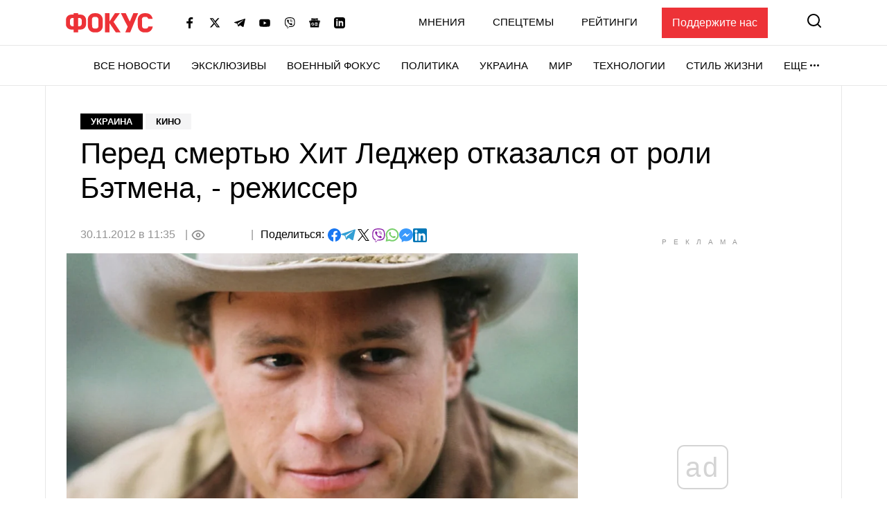

--- FILE ---
content_type: text/html; charset=utf-8
request_url: https://www.google.com/recaptcha/api2/aframe
body_size: 268
content:
<!DOCTYPE HTML><html><head><meta http-equiv="content-type" content="text/html; charset=UTF-8"></head><body><script nonce="dcjNqnpwqjcyZQkZVDPGWg">/** Anti-fraud and anti-abuse applications only. See google.com/recaptcha */ try{var clients={'sodar':'https://pagead2.googlesyndication.com/pagead/sodar?'};window.addEventListener("message",function(a){try{if(a.source===window.parent){var b=JSON.parse(a.data);var c=clients[b['id']];if(c){var d=document.createElement('img');d.src=c+b['params']+'&rc='+(localStorage.getItem("rc::a")?sessionStorage.getItem("rc::b"):"");window.document.body.appendChild(d);sessionStorage.setItem("rc::e",parseInt(sessionStorage.getItem("rc::e")||0)+1);localStorage.setItem("rc::h",'1768880857656');}}}catch(b){}});window.parent.postMessage("_grecaptcha_ready", "*");}catch(b){}</script></body></html>

--- FILE ---
content_type: text/css
request_url: https://focus.ua/static/build/pub/css/01-post.149f1786ff.css
body_size: 22761
content:
*,:after,:before{box-sizing:border-box}html{font-family:sans-serif;line-height:1.15;-webkit-text-size-adjust:100%;-webkit-tap-highlight-color:rgba(0,0,0,0)}article,aside,figcaption,figure,footer,header,hgroup,main,nav,section{display:block}body{margin:0;font-family:-apple-system,BlinkMacSystemFont,Segoe UI,Roboto,Helvetica Neue,Ubuntu,Noto Sans,Arial,Liberation Sans,Cantarell,sans-serif;font-size:1.6rem;font-weight:400;line-height:1.5;color:#000;text-align:left}[tabindex="-1"]:focus:not(:focus-visible){outline:0!important}hr{box-sizing:content-box;height:0;overflow:visible}h1,h2,h3,h4,h5,h6{margin-top:0;margin-bottom:.5rem}p{margin-top:0;margin-bottom:25px}abbr[data-original-title],abbr[title]{text-decoration:underline;-webkit-text-decoration:underline dotted;text-decoration:underline dotted;cursor:help;border-bottom:0;-webkit-text-decoration-skip-ink:none;text-decoration-skip-ink:none}address{font-style:normal;line-height:inherit}address,dl,ol,ul{margin-bottom:1rem}dl,ol,ul{margin-top:0}ol ol,ol ul,ul ol,ul ul{margin-bottom:0}dt{font-weight:700}dd{margin-bottom:.5rem;margin-left:0}blockquote{margin:0 0 1rem}b,strong{font-weight:bolder}small{font-size:80%}sub,sup{position:relative;font-size:75%;line-height:0;vertical-align:baseline}sub{bottom:-.25em}sup{top:-.5em}a{color:#000;background-color:transparent}a,a:hover{text-decoration:none}a:hover{color:#ed3237}a:not([href]),a:not([href]):hover{color:inherit;text-decoration:none}code,kbd,pre,samp{font-family:SFMono-Regular,Menlo,Monaco,Consolas,Liberation Mono,Courier New,monospace;font-size:1em}pre{margin-top:0;margin-bottom:1rem;overflow:auto;-ms-overflow-style:scrollbar}figure{margin:0 0 1rem}img{border-style:none}img,svg{vertical-align:middle}svg{overflow:hidden}table{border-collapse:collapse}caption{padding-top:12px;padding-bottom:12px;color:#929292;text-align:left;caption-side:bottom}th{text-align:inherit}label{display:inline-block;margin-bottom:.5rem}button{border-radius:0}button:focus{outline:1px dotted;outline:5px auto -webkit-focus-ring-color}button,input,optgroup,select,textarea{margin:0;font-family:inherit;font-size:inherit;line-height:inherit}button,input{overflow:visible}button,select{text-transform:none}[role=button]{cursor:pointer}select{word-wrap:normal}[type=button],[type=reset],[type=submit],button{-webkit-appearance:button}[type=button]:not(:disabled),[type=reset]:not(:disabled),[type=submit]:not(:disabled),button:not(:disabled){cursor:pointer}[type=button]::-moz-focus-inner,[type=reset]::-moz-focus-inner,[type=submit]::-moz-focus-inner,button::-moz-focus-inner{padding:0;border-style:none}input[type=checkbox],input[type=radio]{box-sizing:border-box;padding:0}textarea{overflow:auto}fieldset{min-width:0;padding:0;margin:0;border:0}legend{display:block;width:100%;max-width:100%;padding:0;margin-bottom:.5rem;font-size:1.5rem;line-height:inherit;color:inherit;white-space:normal}progress{vertical-align:baseline}[type=number]::-webkit-inner-spin-button,[type=number]::-webkit-outer-spin-button{height:auto}[type=search]{outline-offset:-2px;-webkit-appearance:none}[type=search]::-webkit-search-decoration{-webkit-appearance:none}::-webkit-file-upload-button{font:inherit;-webkit-appearance:button}output{display:inline-block}summary{display:list-item;cursor:pointer}template{display:none}[hidden]{display:none!important}.h1,.h2,.h3,.h4,.h5,.h6,h1,h2,h3,h4,h5,h6{margin-bottom:.5rem;font-weight:700;line-height:1.2}.h1,h1{font-size:3.6rem}.h2,h2{font-size:3rem}.h3,h3{font-size:2.4rem}.h4,h4{font-size:2.2rem}.h5,h5{font-size:1.8rem}.h6,h6{font-size:1.4rem}.btn{display:inline-block;font-weight:700;color:#000;text-align:center;vertical-align:middle;-webkit-user-select:none;-moz-user-select:none;-ms-user-select:none;user-select:none;background-color:transparent;border:1px solid transparent;padding:6px 45px;font-size:1.8rem;line-height:2;border-radius:0;transition:box-shadow .15s ease-in-out}@media (prefers-reduced-motion:reduce){.btn{transition:none}}.btn:hover{color:#000;text-decoration:none}.btn.focus,.btn:focus{outline:0;box-shadow:0 0 0 .2rem rgba(237,50,55,.25)}.btn.disabled,.btn:disabled{opacity:.65}.btn:not(:disabled):not(.disabled){cursor:pointer}a.btn.disabled,fieldset:disabled a.btn{pointer-events:none}.btn-primary{background-color:#ed3237;border-color:#ed3237}.btn-primary.focus,.btn-primary:focus,.btn-primary:hover{background-color:#e5141a;border-color:#d91318}.btn-primary.focus,.btn-primary:focus{box-shadow:0 0 0 .2rem rgba(240,81,85,.5)}.btn-primary.disabled,.btn-primary:disabled{background-color:#ed3237;border-color:#ed3237}.btn-primary:not(:disabled):not(.disabled).active,.btn-primary:not(:disabled):not(.disabled):active,.show>.btn-primary.dropdown-toggle{background-color:#d91318;border-color:#cd1217}.btn-primary:not(:disabled):not(.disabled).active:focus,.btn-primary:not(:disabled):not(.disabled):active:focus,.show>.btn-primary.dropdown-toggle:focus{box-shadow:0 0 0 .2rem rgba(240,81,85,.5)}.btn-secondary{color:#fff;background-color:#929292;border-color:#929292}.btn-secondary.focus,.btn-secondary:focus,.btn-secondary:hover{color:#fff;background-color:#7f7f7f;border-color:#797979}.btn-secondary.focus,.btn-secondary:focus{box-shadow:0 0 0 .2rem hsla(0,0%,63.5%,.5)}.btn-secondary.disabled,.btn-secondary:disabled{color:#fff;background-color:#929292;border-color:#929292}.btn-secondary:not(:disabled):not(.disabled).active,.btn-secondary:not(:disabled):not(.disabled):active,.show>.btn-secondary.dropdown-toggle{color:#fff;background-color:#797979;border-color:#727272}.btn-secondary:not(:disabled):not(.disabled).active:focus,.btn-secondary:not(:disabled):not(.disabled):active:focus,.show>.btn-secondary.dropdown-toggle:focus{box-shadow:0 0 0 .2rem hsla(0,0%,63.5%,.5)}.btn-success{color:#fff;background-color:#6fa986;border-color:#6fa986}.btn-success.focus,.btn-success:focus,.btn-success:hover{color:#fff;background-color:#5a9773;border-color:#568f6d}.btn-success.focus,.btn-success:focus{box-shadow:0 0 0 .2rem rgba(133,182,152,.5)}.btn-success.disabled,.btn-success:disabled{color:#fff;background-color:#6fa986;border-color:#6fa986}.btn-success:not(:disabled):not(.disabled).active,.btn-success:not(:disabled):not(.disabled):active,.show>.btn-success.dropdown-toggle{color:#fff;background-color:#568f6d;border-color:#518766}.btn-success:not(:disabled):not(.disabled).active:focus,.btn-success:not(:disabled):not(.disabled):active:focus,.show>.btn-success.dropdown-toggle:focus{box-shadow:0 0 0 .2rem rgba(133,182,152,.5)}.btn-info{color:#fff;background-color:#17a2b8;border-color:#17a2b8}.btn-info.focus,.btn-info:focus,.btn-info:hover{color:#fff;background-color:#138496;border-color:#117a8b}.btn-info.focus,.btn-info:focus{box-shadow:0 0 0 .2rem rgba(58,176,195,.5)}.btn-info.disabled,.btn-info:disabled{color:#fff;background-color:#17a2b8;border-color:#17a2b8}.btn-info:not(:disabled):not(.disabled).active,.btn-info:not(:disabled):not(.disabled):active,.show>.btn-info.dropdown-toggle{color:#fff;background-color:#117a8b;border-color:#10707f}.btn-info:not(:disabled):not(.disabled).active:focus,.btn-info:not(:disabled):not(.disabled):active:focus,.show>.btn-info.dropdown-toggle:focus{box-shadow:0 0 0 .2rem rgba(58,176,195,.5)}.btn-warning{color:#212529;background-color:#ffc107;border-color:#ffc107}.btn-warning.focus,.btn-warning:focus,.btn-warning:hover{color:#212529;background-color:#e0a800;border-color:#d39e00}.btn-warning.focus,.btn-warning:focus{box-shadow:0 0 0 .2rem rgba(222,170,12,.5)}.btn-warning.disabled,.btn-warning:disabled{color:#212529;background-color:#ffc107;border-color:#ffc107}.btn-warning:not(:disabled):not(.disabled).active,.btn-warning:not(:disabled):not(.disabled):active,.show>.btn-warning.dropdown-toggle{color:#212529;background-color:#d39e00;border-color:#c69500}.btn-warning:not(:disabled):not(.disabled).active:focus,.btn-warning:not(:disabled):not(.disabled):active:focus,.show>.btn-warning.dropdown-toggle:focus{box-shadow:0 0 0 .2rem rgba(222,170,12,.5)}.btn-danger{color:#fff;background-color:#ed3237;border-color:#ed3237}.btn-danger.focus,.btn-danger:focus,.btn-danger:hover{color:#fff;background-color:#e5141a;border-color:#d91318}.btn-danger.focus,.btn-danger:focus{box-shadow:0 0 0 .2rem rgba(240,81,85,.5)}.btn-danger.disabled,.btn-danger:disabled{color:#fff;background-color:#ed3237;border-color:#ed3237}.btn-danger:not(:disabled):not(.disabled).active,.btn-danger:not(:disabled):not(.disabled):active,.show>.btn-danger.dropdown-toggle{color:#fff;background-color:#d91318;border-color:#cd1217}.btn-danger:not(:disabled):not(.disabled).active:focus,.btn-danger:not(:disabled):not(.disabled):active:focus,.show>.btn-danger.dropdown-toggle:focus{box-shadow:0 0 0 .2rem rgba(240,81,85,.5)}.btn-light{color:#212529;background-color:#f4f4f5;border-color:#f4f4f5}.btn-light.focus,.btn-light:focus,.btn-light:hover{color:#212529;background-color:#e0e0e3;border-color:#d9d9dd}.btn-light.focus,.btn-light:focus{box-shadow:0 0 0 .2rem rgba(212,213,214,.5)}.btn-light.disabled,.btn-light:disabled{color:#212529;background-color:#f4f4f5;border-color:#f4f4f5}.btn-light:not(:disabled):not(.disabled).active,.btn-light:not(:disabled):not(.disabled):active,.show>.btn-light.dropdown-toggle{color:#212529;background-color:#d9d9dd;border-color:#d3d3d7}.btn-light:not(:disabled):not(.disabled).active:focus,.btn-light:not(:disabled):not(.disabled):active:focus,.show>.btn-light.dropdown-toggle:focus{box-shadow:0 0 0 .2rem rgba(212,213,214,.5)}.btn-dark{color:#fff;background-color:#343a40;border-color:#343a40}.btn-dark.focus,.btn-dark:focus,.btn-dark:hover{color:#fff;background-color:#23272b;border-color:#1d2124}.btn-dark.focus,.btn-dark:focus{box-shadow:0 0 0 .2rem rgba(82,88,93,.5)}.btn-dark.disabled,.btn-dark:disabled{color:#fff;background-color:#343a40;border-color:#343a40}.btn-dark:not(:disabled):not(.disabled).active,.btn-dark:not(:disabled):not(.disabled):active,.show>.btn-dark.dropdown-toggle{color:#fff;background-color:#1d2124;border-color:#171a1d}.btn-dark:not(:disabled):not(.disabled).active:focus,.btn-dark:not(:disabled):not(.disabled):active:focus,.show>.btn-dark.dropdown-toggle:focus{box-shadow:0 0 0 .2rem rgba(82,88,93,.5)}.btn-outline-primary{color:#ed3237;border-color:#ed3237}.btn-outline-primary:hover{background-color:#ed3237;border-color:#ed3237}.btn-outline-primary.focus,.btn-outline-primary:focus{box-shadow:0 0 0 .2rem rgba(237,50,55,.5)}.btn-outline-primary.disabled,.btn-outline-primary:disabled{color:#ed3237}.btn-outline-primary:not(:disabled):not(.disabled).active,.btn-outline-primary:not(:disabled):not(.disabled):active,.show>.btn-outline-primary.dropdown-toggle{background-color:#ed3237;border-color:#ed3237}.btn-outline-primary:not(:disabled):not(.disabled).active:focus,.btn-outline-primary:not(:disabled):not(.disabled):active:focus,.show>.btn-outline-primary.dropdown-toggle:focus{box-shadow:0 0 0 .2rem rgba(237,50,55,.5)}.btn-outline-secondary{color:#929292;border-color:#929292}.btn-outline-secondary:hover{color:#fff;background-color:#929292;border-color:#929292}.btn-outline-secondary.focus,.btn-outline-secondary:focus{box-shadow:0 0 0 .2rem hsla(0,0%,57.3%,.5)}.btn-outline-secondary.disabled,.btn-outline-secondary:disabled{color:#929292}.btn-outline-secondary:not(:disabled):not(.disabled).active,.btn-outline-secondary:not(:disabled):not(.disabled):active,.show>.btn-outline-secondary.dropdown-toggle{color:#fff;background-color:#929292;border-color:#929292}.btn-outline-secondary:not(:disabled):not(.disabled).active:focus,.btn-outline-secondary:not(:disabled):not(.disabled):active:focus,.show>.btn-outline-secondary.dropdown-toggle:focus{box-shadow:0 0 0 .2rem hsla(0,0%,57.3%,.5)}.btn-outline-success{color:#6fa986;border-color:#6fa986}.btn-outline-success:hover{color:#fff;background-color:#6fa986;border-color:#6fa986}.btn-outline-success.focus,.btn-outline-success:focus{box-shadow:0 0 0 .2rem rgba(111,169,134,.5)}.btn-outline-success.disabled,.btn-outline-success:disabled{color:#6fa986;background-color:transparent}.btn-outline-success:not(:disabled):not(.disabled).active,.btn-outline-success:not(:disabled):not(.disabled):active,.show>.btn-outline-success.dropdown-toggle{color:#fff;background-color:#6fa986;border-color:#6fa986}.btn-outline-success:not(:disabled):not(.disabled).active:focus,.btn-outline-success:not(:disabled):not(.disabled):active:focus,.show>.btn-outline-success.dropdown-toggle:focus{box-shadow:0 0 0 .2rem rgba(111,169,134,.5)}.btn-outline-info{color:#17a2b8;border-color:#17a2b8}.btn-outline-info:hover{color:#fff;background-color:#17a2b8;border-color:#17a2b8}.btn-outline-info.focus,.btn-outline-info:focus{box-shadow:0 0 0 .2rem rgba(23,162,184,.5)}.btn-outline-info.disabled,.btn-outline-info:disabled{color:#17a2b8;background-color:transparent}.btn-outline-info:not(:disabled):not(.disabled).active,.btn-outline-info:not(:disabled):not(.disabled):active,.show>.btn-outline-info.dropdown-toggle{color:#fff;background-color:#17a2b8;border-color:#17a2b8}.btn-outline-info:not(:disabled):not(.disabled).active:focus,.btn-outline-info:not(:disabled):not(.disabled):active:focus,.show>.btn-outline-info.dropdown-toggle:focus{box-shadow:0 0 0 .2rem rgba(23,162,184,.5)}.btn-outline-warning{color:#ffc107;border-color:#ffc107}.btn-outline-warning:hover{color:#212529;background-color:#ffc107;border-color:#ffc107}.btn-outline-warning.focus,.btn-outline-warning:focus{box-shadow:0 0 0 .2rem rgba(255,193,7,.5)}.btn-outline-warning.disabled,.btn-outline-warning:disabled{color:#ffc107;background-color:transparent}.btn-outline-warning:not(:disabled):not(.disabled).active,.btn-outline-warning:not(:disabled):not(.disabled):active,.show>.btn-outline-warning.dropdown-toggle{color:#212529;background-color:#ffc107;border-color:#ffc107}.btn-outline-warning:not(:disabled):not(.disabled).active:focus,.btn-outline-warning:not(:disabled):not(.disabled):active:focus,.show>.btn-outline-warning.dropdown-toggle:focus{box-shadow:0 0 0 .2rem rgba(255,193,7,.5)}.btn-outline-danger{color:#ed3237;border-color:#ed3237}.btn-outline-danger:hover{color:#fff;background-color:#ed3237;border-color:#ed3237}.btn-outline-danger.focus,.btn-outline-danger:focus{box-shadow:0 0 0 .2rem rgba(237,50,55,.5)}.btn-outline-danger.disabled,.btn-outline-danger:disabled{color:#ed3237;background-color:transparent}.btn-outline-danger:not(:disabled):not(.disabled).active,.btn-outline-danger:not(:disabled):not(.disabled):active,.show>.btn-outline-danger.dropdown-toggle{color:#fff;background-color:#ed3237;border-color:#ed3237}.btn-outline-danger:not(:disabled):not(.disabled).active:focus,.btn-outline-danger:not(:disabled):not(.disabled):active:focus,.show>.btn-outline-danger.dropdown-toggle:focus{box-shadow:0 0 0 .2rem rgba(237,50,55,.5)}.btn-outline-light{color:#f4f4f5;border-color:#f4f4f5}.btn-outline-light:hover{color:#212529;background-color:#f4f4f5;border-color:#f4f4f5}.btn-outline-light.focus,.btn-outline-light:focus{box-shadow:0 0 0 .2rem rgba(244,244,245,.5)}.btn-outline-light.disabled,.btn-outline-light:disabled{color:#f4f4f5;background-color:transparent}.btn-outline-light:not(:disabled):not(.disabled).active,.btn-outline-light:not(:disabled):not(.disabled):active,.show>.btn-outline-light.dropdown-toggle{color:#212529;background-color:#f4f4f5;border-color:#f4f4f5}.btn-outline-light:not(:disabled):not(.disabled).active:focus,.btn-outline-light:not(:disabled):not(.disabled):active:focus,.show>.btn-outline-light.dropdown-toggle:focus{box-shadow:0 0 0 .2rem rgba(244,244,245,.5)}.btn-outline-dark{color:#343a40;border-color:#343a40}.btn-outline-dark:hover{color:#fff;background-color:#343a40;border-color:#343a40}.btn-outline-dark.focus,.btn-outline-dark:focus{box-shadow:0 0 0 .2rem rgba(52,58,64,.5)}.btn-outline-dark.disabled,.btn-outline-dark:disabled{color:#343a40;background-color:transparent}.btn-outline-dark:not(:disabled):not(.disabled).active,.btn-outline-dark:not(:disabled):not(.disabled):active,.show>.btn-outline-dark.dropdown-toggle{color:#fff;background-color:#343a40;border-color:#343a40}.btn-outline-dark:not(:disabled):not(.disabled).active:focus,.btn-outline-dark:not(:disabled):not(.disabled):active:focus,.show>.btn-outline-dark.dropdown-toggle:focus{box-shadow:0 0 0 .2rem rgba(52,58,64,.5)}.btn-link{font-weight:400;color:#000;text-decoration:none}.btn-link:hover{color:#ed3237}.btn-link.focus,.btn-link:focus,.btn-link:hover{text-decoration:none}.btn-link.disabled,.btn-link:disabled{color:#929292;pointer-events:none}.btn-lg{padding:.5rem 1rem;font-size:2rem}.btn-lg,.btn-sm{line-height:1.5;border-radius:0}.btn-sm{padding:.25rem .5rem;font-size:1.2rem}.btn-block{display:block;width:100%}.btn-block+.btn-block{margin-top:.5rem}input[type=button].btn-block,input[type=reset].btn-block,input[type=submit].btn-block{width:100%}.btn{display:inline-flex;justify-content:center;align-items:center;text-transform:uppercase;box-shadow:none!important}.btn-load{min-width:280px}.btn-success{background:#eff5f1;border:none;color:#6fa986}.btn-primary,.btn-primary.focus,.btn-primary:focus,.btn-primary:hover{color:#fff;background-color:#000;border-color:#000}.btn-primary.focus,.btn-primary:focus{box-shadow:0 0 0 .2rem rgba(38,38,38,.5)}.btn-primary.disabled,.btn-primary:disabled,.btn-primary:not(:disabled):not(.disabled).active,.btn-primary:not(:disabled):not(.disabled):active,.show>.btn-primary.dropdown-toggle{color:#fff;background-color:#000;border-color:#000}.btn-primary:not(:disabled):not(.disabled).active:focus,.btn-primary:not(:disabled):not(.disabled):active:focus,.show>.btn-primary.dropdown-toggle:focus{box-shadow:0 0 0 .2rem rgba(38,38,38,.5)}.btn-accent{color:#fff;background-color:#ed3237;border-color:#ed3237}.btn-accent.focus,.btn-accent:focus,.btn-accent:hover{color:#fff;background-color:#e5141a;border-color:#d91318}.btn-accent.focus,.btn-accent:focus{box-shadow:0 0 0 .2rem rgba(240,81,85,.5)}.btn-accent.disabled,.btn-accent:disabled{color:#fff;background-color:#ed3237;border-color:#ed3237}.btn-accent:not(:disabled):not(.disabled).active,.btn-accent:not(:disabled):not(.disabled):active,.show>.btn-accent.dropdown-toggle{color:#fff;background-color:#d91318;border-color:#cd1217}.btn-accent:not(:disabled):not(.disabled).active:focus,.btn-accent:not(:disabled):not(.disabled):active:focus,.show>.btn-accent.dropdown-toggle:focus{box-shadow:0 0 0 .2rem rgba(240,81,85,.5)}.btn-outline-primary{color:#000;border-color:#000;text-transform:none}.btn-outline-primary:hover{color:#fff;background-color:#000;border-color:#000}.btn-outline-primary.focus,.btn-outline-primary:focus{box-shadow:0 0 0 .2rem rgba(0,0,0,.5)}.btn-outline-primary.disabled,.btn-outline-primary:disabled{color:#000;background-color:transparent}.btn-outline-primary:not(:disabled):not(.disabled).active,.btn-outline-primary:not(:disabled):not(.disabled):active,.show>.btn-outline-primary.dropdown-toggle{color:#fff;background-color:#000;border-color:#000}.btn-outline-primary:not(:disabled):not(.disabled).active:focus,.btn-outline-primary:not(:disabled):not(.disabled):active:focus,.show>.btn-outline-primary.dropdown-toggle:focus{box-shadow:0 0 0 .2rem rgba(0,0,0,.5)}.btn-outline-secondary{color:#fff;border-color:#fff}.btn-outline-secondary:hover{color:#000;background-color:#fff;border-color:#fff}.btn-outline-secondary.focus,.btn-outline-secondary:focus{box-shadow:0 0 0 .2rem hsla(0,0%,100%,.5)}.btn-outline-secondary.disabled,.btn-outline-secondary:disabled{color:#fff;background-color:transparent}.btn-outline-secondary:not(:disabled):not(.disabled).active,.btn-outline-secondary:not(:disabled):not(.disabled):active,.show>.btn-outline-secondary.dropdown-toggle{color:#212529;background-color:#fff;border-color:#fff}.btn-outline-secondary:not(:disabled):not(.disabled).active:focus,.btn-outline-secondary:not(:disabled):not(.disabled):active:focus,.show>.btn-outline-secondary.dropdown-toggle:focus{box-shadow:0 0 0 .2rem hsla(0,0%,100%,.5)}.btn-normal{text-transform:none}.btn img,.btn svg{display:inline-block;margin-right:5px}.fb-login-button{height:40px;margin-right:10px}.table{width:100%;margin-bottom:1rem;color:#000}.table td,.table th{padding:12px;vertical-align:top;border-top:1px solid #dee2e6;min-width:100px}.table thead th{vertical-align:bottom;border-bottom:2px solid #dee2e6}.table tbody+tbody{border-top:2px solid #dee2e6}@media (max-width:575.98px){.table-responsive-sm{display:block;width:100%;overflow-x:auto;-webkit-overflow-scrolling:touch}.table-responsive-sm>.table-bordered{border:0}}@media (max-width:767.98px){.table-responsive-md{display:block;width:100%;overflow-x:auto;-webkit-overflow-scrolling:touch}.table-responsive-md>.table-bordered{border:0}}@media (max-width:991.98px){.table-responsive-lg{display:block;width:100%;overflow-x:auto;-webkit-overflow-scrolling:touch}.table-responsive-lg>.table-bordered{border:0}}@media (max-width:1199.98px){.table-responsive-xl{display:block;width:100%;overflow-x:auto;-webkit-overflow-scrolling:touch}.table-responsive-xl>.table-bordered{border:0}}@media (max-width:1339.98px){.table-responsive-hd{display:block;width:100%;overflow-x:auto;-webkit-overflow-scrolling:touch}.table-responsive-hd>.table-bordered{border:0}}@media (max-width:1439.98px){.table-responsive-laptop{display:block;width:100%;overflow-x:auto;-webkit-overflow-scrolling:touch}.table-responsive-laptop>.table-bordered{border:0}}@media (max-width:1659.98px){.table-responsive-desktop{display:block;width:100%;overflow-x:auto;-webkit-overflow-scrolling:touch}.table-responsive-desktop>.table-bordered{border:0}}@media (max-width:1799.98px){.table-responsive-fullhd{display:block;width:100%;overflow-x:auto;-webkit-overflow-scrolling:touch}.table-responsive-fullhd>.table-bordered{border:0}}.table-responsive{display:block;width:100%;overflow-x:auto;-webkit-overflow-scrolling:touch}.table-responsive>.table-bordered{border:0}:focus{outline:none!important}html{font-size:10px}body{background-color:#fff;fill:#000;-webkit-font-smoothing:antialiased;-moz-osx-font-smoothing:grayscale}main{position:relative}main.has-cr{pointer-events:none}main.has-cr>*{pointer-events:auto}picture{display:block}img,picture{max-width:100%}img{height:auto}textarea{resize:vertical}abbr[title]{text-decoration:none;border-bottom:0;cursor:inherit!important}img:not([src]):not([srcset]){visibility:hidden}.table{margin-bottom:0}.table thead th{border-bottom-color:#000;font-weight:500}.table td,.table th{border-top:none;border-bottom:1px solid #e7e7e7}.o-title-block{margin-bottom:10px;font-size:2rem;text-transform:uppercase;font-weight:700;line-height:1.2}.l-home__block .o-title-block{font-size:1.8rem}.o-title-block span{vertical-align:middle}.o-title-block span:not(:last-child){margin-right:6px}.o-title-block .c-badge{margin-top:-1px;padding:0 10px}.o-block__inner{padding-top:40px;padding-bottom:40px}.o-block__title{margin-bottom:25px;text-transform:uppercase;font-size:4rem;line-height:1;font-weight:500}.o-block--bg{background-color:#f4f4f5}.o-block:not(.o-block--bg)+.o-block:not(.o-block--bg){margin-top:-40px}.c-badge{display:inline-flex;align-items:center;padding:4px 15px;background-color:#000;color:#fff;font-size:1.3rem;font-weight:700;line-height:1.2;text-transform:uppercase;vertical-align:middle;font-family:sans-serif}.c-badge--light{background-color:#fff;color:#000}.c-badge--primary{background-color:#ed3237}.c-badge--gray{color:#000;background-color:#f4f4f5}.c-sizer{display:none}.c-heading{padding-top:20px;padding-bottom:20px}.c-heading__inner{line-height:1.2}.c-heading__inner--border{padding-bottom:10px;border-bottom:1px solid #e7e7e7}.c-heading__inner-info{margin-top:2px}.c-heading__list{display:flex;flex-wrap:wrap;margin-top:5px;border-bottom:1px solid #e7e7e7;padding-left:0;margin-bottom:0;list-style:none}.c-heading__list-item{margin:0 10px 7px 0;line-height:1;font-weight:500}.c-heading__list-item:not(:last-child):after{content:",";display:inline-block;margin-left:-4px}.c-r{text-align:center}.c-r--mob{margin-left:-5px;margin-right:-5px}.c-static{max-width:980px;margin:0 auto}.c-news-btn{font-size:2rem}@media (min-width:360px){.c-r--mob{margin-left:0;margin-right:0}}@media (min-width:768px){.o-block__inner{padding-top:50px;padding-bottom:50px}.o-block:not(.o-block--bg)+.o-block:not(.o-block--bg){margin-top:-50px}.c-heading{padding-top:30px;padding-bottom:30px}.c-heading__inner{display:flex;align-items:flex-end;justify-content:space-between}.c-heading__inner-info{margin:0 0 8px 20px;flex-shrink:0}.c-heading__inner--collumn{display:block}}@media (min-width:1200px){.o-block__inner{background-color:#fff}.o-block--bg .o-block__inner{background-color:#f4f4f5}.o-block--bg{background:none}.c-sizer{display:block;position:absolute;bottom:100%;left:0;right:0;pointer-events:none}.c-sizer .l-wrap{height:58px;background-color:#fff}.c-heading{padding:40px 0 30px}.c-heading__list{padding-bottom:8px}.c-r--col{margin-left:-25px;margin-right:-25px}}@media (min-width:1660px){.o-block__title{font-size:4.4rem}.c-heading__list{font-size:2rem}.c-heading__inner-info{margin-bottom:12px}.c-r--col{margin-left:0;margin-right:0}ins[id^=gpt_unit_]{position:fixed}}.c-banner{flex-shrink:0;position:sticky;top:0;z-index:210;pointer-events:none}.c-banner__backdrop{position:fixed;top:0;left:0;right:0;bottom:0;background-color:hsla(0,0%,100%,.7);pointer-events:auto;opacity:0;visibility:hidden}.is-sidebar .c-banner__backdrop{opacity:1;visibility:visible}.c-banner__burger{display:flex;flex-direction:column;padding:7px 4px;margin-left:-4px;margin-right:10px;background:none;border:none;flex-shrink:0;filter:brightness(0)}.c-banner__burger span{height:3px;width:26px;background-color:#ed3237;transition:opacity .15s,transform .15s;transform-origin:center}.c-banner__burger span:not(:last-child){margin-bottom:5px}.no-touchevents .c-banner__burger:hover{filter:none}.is-sidebar .c-banner__burger span:first-child{transform:translateY(8px) rotate(45deg)}.is-sidebar .c-banner__burger span:nth-child(2){opacity:0}.is-sidebar .c-banner__burger span:last-child{transform:translateY(-8px) rotate(-45deg)}.c-banner__support{display:none;margin-left:50px;padding:10px 15px;background-color:#ed3237;color:#fff;transition:none!important;font-weight:500}.c-banner__support:hover{color:#fff}.c-banner__lang{margin-left:auto;margin-right:10px;font-size:2rem}.c-banner__logo{flex-shrink:0}.c-banner__nav,.c-banner__top{background-color:#fff;pointer-events:auto}.c-banner__nav,.c-banner__secondary{display:none}.c-banner__search{flex-shrink:0;margin-right:-4px;padding:4px;background:none;border:none;filter:brightness(0)}.c-banner__search svg{display:block;fill:#ed3237;width:26px;height:26px}.no-touchevents .c-banner__search:hover{filter:none}.c-banner__top{position:relative;z-index:1;transition:box-shadow .15s}.is-sidebar .c-banner__top{box-shadow:0 3px 6px rgba(0,0,0,.15)}.c-banner__top-inner{display:flex;align-items:center;height:65px}.c-banner__socials{display:none}.c-sidebar{display:flex;flex-direction:column;position:fixed;top:65px;left:0;bottom:0;width:330px;max-width:100%;padding:0 15px;background-color:#fff;pointer-events:auto;overflow-y:auto;transform:translateX(-100%);transition:transform .15s}.is-sidebar .c-sidebar{transform:translateX(0)}.c-sidebar:after,.c-sidebar:before{content:"";display:block;flex-shrink:0;height:20px}.c-sidebar__group{margin-bottom:30px}.c-sidebar__group-title{margin-bottom:10px;font-size:1.4rem;color:#929292;font-weight:700;text-transform:uppercase}.c-sidebar__lang{display:none}.c-sidebar__list{padding-left:0;margin-bottom:0;list-style:none}.c-sidebar__list-item:not(:last-child){margin-bottom:10px}.c-sidebar__list-link{display:inline-block;font-size:2rem;text-transform:uppercase;font-weight:700;line-height:1}.c-sidebar__subscribe{flex-shrink:0;display:flex;align-items:center;margin:auto -15px 0;padding:20px 15px 0;border-top:1px solid #e7e7e7}.c-sidebar__subscribe-content{line-height:1.2;font-weight:500}.c-sidebar__subscribe-picture{flex-shrink:0;width:65px;margin-right:25px;box-shadow:5px 4px 6px rgba(0,0,0,.16)}.c-sidebar__subscribe-picture:before{padding-bottom:129.41%}.c-sidebar__support{padding:20px 15px;border-top:1px solid #e7e7e7;border-bottom:1px solid #e7e7e7}.c-sidebar__support-link{display:block;width:100%;padding:10px 15px;background-color:#ed3237;color:#fff;font-weight:500;transition:none!important;text-align:center}.c-sidebar__support-link:hover{color:#fff}.c-sidebar__socials{margin-top:14px}.c-sidebar__socials-text{font-weight:700;font-size:12px;line-height:22px;text-align:center;color:#929292;margin-bottom:10px}.c-sidebar__socials-list{list-style:none;display:flex;justify-content:center;gap:10px 6px;flex-wrap:wrap;padding:0;margin:0}.c-sidebar__socials-item{filter:brightness(0)}.c-sidebar__socials-item:hover{filter:brightness(1)}.c-sidebar__socials-item svg{width:18px;height:18px}.c-sidebar__socials-link{width:48px;height:48px;display:inline-flex;align-items:center;justify-content:center}@media (min-width:768px){.c-banner__socials{display:flex;align-items:center;padding:0;list-style-type:none;margin-bottom:0;margin-left:15px;margin-right:15px;flex-wrap:wrap}.c-banner__socials-link{padding:10px;filter:brightness(0)}.c-banner__socials-link:hover{filter:brightness(1)}.c-banner__socials svg{height:-webkit-fit-content;height:-moz-fit-content;height:fit-content;width:16px;max-height:16px}.c-banner__socials .c-banner__dropdown{visibility:visible;height:38px}.c-banner__socials .c-banner__dropdown-btn{height:100%}.c-banner__socials .c-banner__dropdown-btn:hover:after{filter:none}.c-banner__socials .c-banner__dropdown-list{display:flex;flex-direction:column;padding:2px;list-style-type:none;right:-50%}.c-banner__socials .c-banner__dropdown-list .c-banner__socials-link{height:36px;display:flex}.c-banner__socials .desktop-visible,.c-banner__socials .lg-visible,.c-banner__socials .xlg-visible{display:none}.c-banner__dropdown{display:flex;visibility:hidden;position:relative;align-items:center}.is-show .c-banner__dropdown{visibility:visible}.c-banner__dropdown.is-active .c-banner__dropdown-list{opacity:1;visibility:visible}.c-banner__dropdown.is-active .c-banner__dropdown-btn{color:#ed3237}.c-banner__dropdown.is-active .c-banner__dropdown-btn:after{filter:brightness(1)}.c-banner__dropdown-list{padding:15px 35px 20px 20px;box-shadow:0 7px 10px rgba(0,0,0,.17);background-color:#fff;opacity:0;visibility:hidden;position:absolute;top:100%;right:0;transition:opacity .15s,visibility .15s}.c-banner__dropdown-list .c-banner__primary-item,.c-banner__dropdown-list .c-banner__secondary-item{white-space:nowrap;list-style:none;padding-right:0}.c-banner__dropdown-list .c-banner__primary-item:not(:last-child),.c-banner__dropdown-list .c-banner__secondary-item:not(:last-child){padding-bottom:15px}.c-banner__dropdown-btn{display:flex;align-items:center;text-transform:uppercase;font-weight:500;font-size:1.5rem;background-color:unset;border:unset;line-height:57px;padding:0}.c-banner__dropdown-btn:after{content:"";width:13px;height:3px;background-image:url(../../img/svg/dots.0b30577b77.svg);background-repeat:no-repeat;background-size:contain;background-position:50%;display:inline-block;padding:0 10px;filter:brightness(0);transition:filter .15s}.c-banner__dropdown-btn:active{color:inherit}.c-banner__backdrop,.c-banner__burger{display:none}.c-banner__lang{margin-left:15px;margin-right:0;flex-shrink:0;font-size:1.5rem}.c-banner__nav{display:block;border-top:1px solid #e7e7e7;transition:transform .3s ease-out;will-change:transform}.headroom--unpinned .c-banner__nav{transform:translateY(calc(-100% + 1px))}.c-banner__nav-inner{display:flex;justify-content:end;height:57px}.c-banner__nav .l-wrap{position:relative}.c-banner__nav .l-wrap:after,.c-banner__nav .l-wrap:before{content:"";display:block;position:absolute;top:0;bottom:0;width:30px;z-index:2}.c-banner__nav .l-wrap:before{left:0;background-image:linear-gradient(90deg,#fff 0,hsla(0,0%,100%,0));background-repeat:repeat-x}.c-banner__nav .l-wrap:after{right:0;background-image:linear-gradient(90deg,hsla(0,0%,100%,0) 0,#fff);background-repeat:repeat-x}.c-banner__primary,.c-banner__secondary{display:flex;align-items:center}.c-banner__primary-item,.c-banner__secondary-item{line-height:1}.c-banner__primary-link,.c-banner__secondary-link{display:block;text-transform:uppercase;font-weight:500;font-size:1.5rem}.c-banner__primary{display:flex;visibility:hidden;padding-left:0;margin-bottom:0;list-style:none;overflow:hidden;flex-wrap:wrap;justify-content:flex-end}.c-banner__primary-item{width:auto;flex-shrink:0;padding-right:30px}.c-banner__primary>.c-banner__primary-item{line-height:57px}.is-show .c-banner__primary{visibility:visible}.c-banner__secondary{display:flex;align-items:center;justify-content:flex-end;padding-left:0;margin-bottom:0;list-style:none;flex-grow:1}.c-banner__secondary-item:not(:last-child){margin-right:20px}.c-banner__search{margin:-2px -7px 0 15px;padding:7px}.c-banner__search svg{width:20px;height:20px}.c-banner__support{display:block}.c-sidebar{display:none}}@media (min-width:992px){.c-banner__socials{margin-left:35px}.c-banner__socials .lg-visible{display:inline-block}.c-banner__socials .lg-hidden{display:none!important}}@media (min-width:1100px){.c-banner__socials .xlg-visible{display:inline-block}.c-banner__socials .xlg-hidden{display:none!important}}@media (min-width:1200px){.c-banner__lang,.c-banner__secondary{margin-top:-2px}.c-banner__lang{margin-left:35px}.c-banner__nav{border-bottom:1px solid #e7e7e7}.c-banner__secondary-item:not(:last-child){margin-right:40px}.c-banner__search{margin-top:-5px}}@media (min-width:1660px){.c-banner__socials-dropdown{display:none}.c-banner__socials .desktop-visible{display:inline-block}}@media (max-width:1339.98px){.c-banner__support{margin-left:35px}}@media (max-width:991.98px){.c-banner__support{margin-left:10px}.c-banner__secondary-item:not(:last-child){margin-right:15px}}.c-footer{position:relative;padding-top:40px;padding-bottom:30px;background-color:#fff}.c-footer__logo{display:inline-block;margin-bottom:30px}.c-footer__menu{display:flex;flex-wrap:wrap;align-items:flex-start;padding-left:0;margin:0 -15px -15px;list-style:none}.c-footer__menu-item{width:50%;padding:0 15px 15px;line-height:1.3}.c-footer__menu-link{display:inline-block;text-transform:uppercase;font-weight:500}.c-footer__row-col--text{font-size:1.4rem;color:#929292}.c-footer__row-col--text p{margin-bottom:10px}.c-footer__row-col--text a{color:#929292;text-decoration:underline;-webkit-text-decoration-color:#ed3237;text-decoration-color:#ed3237;text-underline-offset:2px;transition:none}.c-footer__row-col--text a:hover{text-decoration:none}.c-footer__row--copyright{margin-top:30px}.c-footer__row--copyright .c-footer__row-col:not(:first-child){margin-top:5px}.c-footer__subscribe{margin:20px 0 30px;padding-top:30px;font-size:1.8rem;font-weight:500;border-top:1px solid #e7e7e7}.c-footer__subscribe-content{margin-top:30px;line-height:1.2;text-align:center}.c-footer__subscribe-content .btn-primary{margin-top:30px;width:100%;transition:none!important}.c-footer__subscribe-item{width:85px;box-shadow:5px 4px 6px rgba(0,0,0,.16)}.c-footer__subscribe-item:not(:first-child){margin-left:15px}.c-footer__subscribe-list{display:flex;justify-content:center;padding-left:0;margin-bottom:0;list-style:none}.c-footer__subscribe-picture:before{padding-bottom:129.41%}.c-footer__social{padding:0;list-style-type:none;display:flex;align-items:center;justify-content:center;gap:10px;flex-wrap:wrap;margin:0 0 22px -10px}.c-footer__social-text{margin-top:15px;text-align:center;border-top:1px solid #e7e7e7;padding-top:22px;font-weight:700;font-size:12px;line-height:22px;color:#929292;margin-bottom:10px}.c-footer__social-link{padding:10px;filter:brightness(0);width:48px;height:48px;display:flex;align-items:center;justify-content:center;margin:0}.c-footer__social-link img{display:block;overflow:hidden;width:18px;height:18px}.c-footer__social-link:hover{filter:none}.c-footer-support{display:flex;flex-direction:column;gap:20px;padding:30px 19px;margin-bottom:30px;background-color:#f4f4f5}.c-footer-support__text{margin-bottom:0;font-size:1.8rem;font-weight:500;color:#000;text-align:center}.c-footer-support__link{padding:15px 10px;background-color:#ed3237;color:#fff;font-size:1.6rem;font-weight:500;text-align:center;transition:none!important}.c-footer-support__link:hover{color:#fff}.c-ideil{margin-top:15px;position:relative;display:inline-grid;place-content:center;font-size:0;min-width:128px;min-height:14px;max-width:128px;max-height:14px}.c-ideil>*{width:0;height:0;opacity:0}.c-ideil svg{opacity:1;min-width:128px;min-height:14px;max-width:128px;max-height:14px}.c-ideil:before{content:"";position:absolute;bottom:-2px;width:100%;height:1px;background-color:#000;transform-origin:right;transform:scaleX(0);transition:transform .3s}.c-ideil:hover:before{transform-origin:left;transform:scaleX(1)}@-webkit-keyframes logo{30%{transform:translateY(5px);width:2px}to{width:100%;transform:translateY(5px)}}@keyframes logo{30%{transform:translateY(5px);width:2px}to{width:100%;transform:translateY(5px)}}@media (min-width:576px){.c-footer__subscribe{display:flex;align-items:center}.c-footer__subscribe-content{flex-shrink:0;width:220px;text-align:left;margin-top:0}.c-footer__subscribe-content .btn-primary{width:auto;margin-top:15px}.c-footer__subscribe-item:last-child{display:none}.c-footer__subscribe-list{margin-right:30px;justify-content:flex-start}}@media (min-width:768px){.c-footer__row{display:flex;flex-wrap:wrap;margin-left:-15px;margin-right:-15px}.c-footer__row--copyright .c-footer__row-col:not(:first-child){margin-top:0}.c-footer__row-col{width:50%;padding:0 15px}.c-footer__row-col--text{font-size:1.6rem}.c-footer__row-col--text p{margin-bottom:15px}.c-footer__row-col:first-child{display:flex;flex-direction:column}.c-footer__row+.c-footer__row:not(.c-footer__row--copyright):before{content:"";display:block;margin:25px 15px 20px;border-top:1px solid #f4f4f5;width:calc(100% + 30px)}.c-footer__subscribe{margin:0;padding-top:0;border-top:none}.c-footer__subscribe-item:nth-child(2){display:none}.c-footer__social{margin-top:auto;margin-bottom:0;padding-top:10px;transform:translateY(10px);justify-content:flex-start}.c-footer__social-text{display:none}.c-footer__social-link{width:45px;height:48px;padding:0}.c-footer__social-link img{width:25px;height:25px}.c-ideil{margin-left:15px}}@media (min-width:1200px){.c-footer{padding-top:60px;padding-bottom:30px;border-top:1px solid #e7e7e7}.c-footer__menu-item{width:33.3334%}.c-footer__subscribe-item:nth-child(2){display:block}.c-footer__row--copyright{position:relative}.c-footer__row--copyright .c-footer__row-col:nth-child(2){padding-right:160px}.c-footer-support{flex-direction:row;align-items:center;justify-content:space-between;padding:13px 25px}.c-footer-support__link{min-width:233px}.c-ideil{position:absolute;top:5px;right:0;margin:0}}@media (min-width:1660px){.c-footer__menu-item{width:25%}.c-footer__subscribe-item:last-child{display:block}.c-footer__subscribe-item:not(:first-child){margin-left:20px}.c-footer__subscribe-list{margin-right:50px}.c-footer__social{transform:translateY(15px)}}.c-search{display:flex;align-items:center;position:fixed;top:0;left:0;right:0;bottom:0;padding:70px 15px;background-color:rgba(244,244,245,.97);opacity:0;visibility:hidden;z-index:1}.is-search .c-search{opacity:1;visibility:visible;pointer-events:auto}.c-search__close{position:absolute;top:12px;right:8px;padding:7px;background:none;border:none;opacity:.35}.c-search__close svg{width:20px;height:20px}.c-search__close:hover{opacity:1}.c-search__form{position:relative;flex-grow:1;max-width:970px;margin:0 auto}.c-search__input{display:block;width:100%;padding:20px 70px 20px 25px;font-size:2.2rem;font-weight:500;border:none;background-color:#fff;box-shadow:0 0 15px rgba(0,0,0,.1);transition:rgba(0,0,0,.15) 0 .5rem 1rem .15s}.c-search__input:focus{box-shadow:0 2px 15px rgba(0,0,0,.15)}.c-search__input::-moz-placeholder{color:#929292;opacity:1}.c-search__input:-ms-input-placeholder{color:#929292;opacity:1}.c-search__input::placeholder{color:#929292;opacity:1}.c-search__logo{display:block;position:absolute;top:18px;left:50%;transform:translateX(-50%)}.c-search__submit{position:absolute;top:50%;right:25px;padding:0;background:none;border:none;transform:translateY(-50%);transition:filter .15s}.c-search__submit svg{width:26px;height:26px;fill:#ed3237}.c-search__submit:hover{filter:brightness(0)}.c-result{padding-bottom:10px}.c-result__form{position:relative;border-bottom:2px solid #000}.c-result__footer{margin-top:10px;line-height:1.2;font-weight:500}.c-result__footer-item{margin-top:5px}.c-result__icon{position:absolute;top:50%;left:0;transform:translateY(-50%)}.c-result__icon img{display:block}.c-result__input{display:block;width:100%;padding:5px 35px 5px 30px;font-size:3rem;font-weight:700;line-height:1.2;border:none;background-color:#fff}.c-result__input::-moz-placeholder{color:#929292;opacity:1}.c-result__input:-ms-input-placeholder{color:#929292;opacity:1}.c-result__input::placeholder{color:#929292;opacity:1}.c-result__submit{position:absolute;top:50%;right:-5px;padding:5px;background:none;border:none;transform:translateY(-50%)}.c-result__submit svg{display:block;width:24px;height:16px;fill:currentColor}.c-result__submit:hover{color:#ed3237}@media (min-width:768px){.c-search{padding:130px 30px}.c-search__close{top:48px;right:23px}.c-search__logo{top:50px}.c-search__logo img{width:166px;height:36px}.c-result__icon img{width:20px;height:20px}.c-result__input{font-size:3.6rem;padding-left:35px;padding-right:50px}.c-result__footer{display:flex;align-items:flex-start}.c-result__footer-item:first-child{flex-grow:1}.c-result__footer-item:nth-child(2){flex-shrink:0;margin-left:20px}.c-result__submit svg{width:34px;height:20px}}@media (min-width:1200px){.c-search__close{right:48px}.c-search__input{padding:27px 105px 27px 35px;font-size:3rem}.c-search__submit{right:35px}.c-search__submit svg{width:42px;height:42px}}@media (min-width:1660px){.c-result__input{font-size:4.8rem;padding-right:70px;padding-left:40px}.c-result__submit svg{width:42px;height:26px}}.c-cookies{position:fixed;z-index:250;box-shadow:-2px 16px 35px 0 rgba(0,0,0,.03),-8px 63px 64px 0 rgba(0,0,0,.03),-18px 143px 86px 0 rgba(0,0,0,.02),-33px 253px 102px 0 transparent,-51px 396px 112px 0 transparent;border:1px solid #e7e7e7;padding:16px 20px;background-color:#fff;bottom:0;left:0;width:min(100%,450px);transform:translateX(-110%);transition:transform .3s}.c-cookies.is-open{transform:translateX(0)}.c-cookies__header{display:flex;justify-content:space-between;gap:30px}.c-cookies__title{font-weight:700;font-size:20px;line-height:1.1;margin-bottom:0}.c-cookies__close{position:relative;display:flex;width:20px;height:20px;border:none;background-color:transparent;padding:0}.c-cookies__close:after{content:"";display:inline-block;background-repeat:no-repeat;background-position:50%;background-size:contain;vertical-align:middle;width:20px;height:20px;background-image:url(../../img/svg/base/close.8f05d8f3ce.svg)}.c-cookies__close:before{content:"";position:absolute;width:200%;height:200%;top:50%;left:50%;transform:translate(-50%,-50%)}.c-cookies__content{margin-top:.5em;font-size:12px;line-height:1.3}.c-cookies__content p{margin-bottom:0}.c-cookies__content p+p{margin-top:1em}.c-cookies__content a{font-weight:700;color:#ed3237;text-decoration:underline}.c-cookies__content a:hover{text-decoration:none}.c-cookies__footer{margin-top:18px;display:flex;justify-content:space-between;align-items:center;gap:20px}.c-cookies__accept{padding:10px 20px;background-color:#ed3237;color:#fff;transition:none;font-weight:500;border:none}.c-cookies__accept:hover{color:#fff}.c-cookies__link{font-size:12px;line-height:1.5;color:#929292;-webkit-text-decoration:dotted underline;text-decoration:dotted underline;text-underline-offset:.3em;margin-bottom:0}@media (min-width:768px){.c-cookies{padding:20px;left:18px;bottom:18px}.c-cookies__header{gap:80px}.c-cookies__title{font-size:24px}.c-cookies__content,.c-cookies__link{font-size:15px}}body{display:flex;flex-direction:column;min-height:100vh}main{flex-grow:1}.l-layout__main--wrap{margin-left:-15px;margin-right:-15px}.l-layout__sidebar{margin-top:40px}.l-layout__sidebar:first-child{margin-top:0;margin-bottom:40px}.l-layout+.l-layout{margin-top:40px}.l-list{padding-left:0;margin-bottom:-30px;list-style:none}.l-list__item{padding-bottom:30px}.l-wrap{padding-left:15px;padding-right:15px;margin-left:auto;margin-right:auto;max-width:414px}.l-wrap--fluid{max-width:none}.l-wrap--bg{background-color:#fff}.o-block.t-border--top{border-top:1px solid #e7e7e7}@media (min-width:768px){.l-layout__main--wrap{margin-left:-30px;margin-right:-30px}.l-list{display:flex;flex-wrap:wrap;margin-left:-15px;margin-right:-15px}.l-list__item{display:flex;width:50%;padding-left:15px;padding-right:15px}.l-list__item>*{flex-grow:1}.l-list__item--lg,.l-list__item--md{width:100%}.l-wrap{padding-left:30px;padding-right:30px;max-width:730px}.l-wrap--fluid{max-width:none}}@media (min-width:1200px){.l-layout{display:flex;margin-left:-15px;margin-right:-15px}.l-layout__main{min-width:0;padding-left:15px;padding-right:15px;width:75%}.l-layout__main--wrap{margin-left:0;margin-right:0}.l-layout__main--wrap>.l-wrap{padding-left:0;padding-right:0}.l-layout__sidebar{flex-shrink:0;position:relative;margin-top:0;padding-left:15px;padding-right:15px;width:25%}.l-layout__sidebar:first-child{margin-bottom:0;order:1}.l-layout__sidebar--flex{display:flex;flex-direction:column}.l-layout__sidebar-inner{position:relative;margin-left:-15px;margin-right:-15px;flex-grow:1}.l-layout--static .l-layout__sidebar{width:330px}.l-layout--static .l-layout__main{width:calc(100% - 330px)}.l-list--3 .l-list__item{width:33.3334%}.l-list--3 .l-list__item--lg,.l-list--3 .l-list__item--md{width:66.6667%}.l-list--4 .l-list__item{width:25%}.l-list--4 .l-list__item--md{width:75%}.l-list--4 .l-list__item--lg{width:100%}.l-wrap{max-width:1150px}}@media (min-width:1660px){.l-wrap{max-width:1430px}}.swiper-container{margin-left:auto;margin-right:auto;position:relative;overflow:hidden;list-style:none;padding:0;z-index:1}.swiper-container-vertical>.swiper-wrapper{flex-direction:column}.swiper-wrapper{position:relative;width:100%;height:100%;z-index:1;display:flex;transition-property:transform;box-sizing:content-box}.swiper-container-android .swiper-slide,.swiper-wrapper{transform:translateZ(0)}.swiper-container-multirow>.swiper-wrapper{flex-wrap:wrap}.swiper-container-multirow-column>.swiper-wrapper{flex-wrap:wrap;flex-direction:column}.swiper-container-free-mode>.swiper-wrapper{transition-timing-function:ease-out;margin:0 auto}.swiper-slide{flex-shrink:0;width:100%;height:100%;position:relative;transition-property:transform}.swiper-slide-invisible-blank{visibility:hidden}:root{--swiper-navigation-size:44px}.swiper-button-next,.swiper-button-prev{position:absolute;top:50%;width:calc(var(--swiper-navigation-size)/44*27);height:var(--swiper-navigation-size);margin-top:calc(-1*var(--swiper-navigation-size)/2);z-index:10;cursor:pointer;display:flex;align-items:center;justify-content:center;color:var(--swiper-navigation-color,var(--swiper-theme-color))}.swiper-button-next.swiper-button-disabled,.swiper-button-prev.swiper-button-disabled{opacity:.35;cursor:auto;pointer-events:none}.swiper-button-next:after,.swiper-button-prev:after{font-family:swiper-icons;font-size:var(--swiper-navigation-size);text-transform:none!important;letter-spacing:0;text-transform:none;font-variant:normal;line-height:1}.swiper-button-prev,.swiper-container-rtl .swiper-button-next{left:10px;right:auto}.swiper-button-prev:after,.swiper-container-rtl .swiper-button-next:after{content:"prev"}.swiper-button-next,.swiper-container-rtl .swiper-button-prev{right:10px;left:auto}.swiper-button-next:after,.swiper-container-rtl .swiper-button-prev:after{content:"next"}.swiper-button-next.swiper-button-white,.swiper-button-prev.swiper-button-white{--swiper-navigation-color:#fff}.swiper-button-next.swiper-button-black,.swiper-button-prev.swiper-button-black{--swiper-navigation-color:#000}.swiper-button-lock{display:none}.swiper-pagination{position:absolute;text-align:center;transition:opacity .3s;transform:translateZ(0);z-index:10}.swiper-pagination.swiper-pagination-hidden{opacity:0}.swiper-container-horizontal>.swiper-pagination-bullets,.swiper-pagination-custom,.swiper-pagination-fraction{bottom:10px;left:0;width:100%}.swiper-pagination-bullets-dynamic{overflow:hidden;font-size:0}.swiper-pagination-bullets-dynamic .swiper-pagination-bullet{transform:scale(.33);position:relative}.swiper-pagination-bullets-dynamic .swiper-pagination-bullet-active,.swiper-pagination-bullets-dynamic .swiper-pagination-bullet-active-main{transform:scale(1)}.swiper-pagination-bullets-dynamic .swiper-pagination-bullet-active-prev{transform:scale(.66)}.swiper-pagination-bullets-dynamic .swiper-pagination-bullet-active-prev-prev{transform:scale(.33)}.swiper-pagination-bullets-dynamic .swiper-pagination-bullet-active-next{transform:scale(.66)}.swiper-pagination-bullets-dynamic .swiper-pagination-bullet-active-next-next{transform:scale(.33)}.swiper-pagination-bullet{width:8px;height:8px;display:inline-block;border-radius:100%;background:#000;opacity:.2}button.swiper-pagination-bullet{border:none;margin:0;padding:0;box-shadow:none;-webkit-appearance:none;-moz-appearance:none;appearance:none}.swiper-pagination-clickable .swiper-pagination-bullet{cursor:pointer}.swiper-pagination-bullet-active{opacity:1;background:var(--swiper-pagination-color,var(--swiper-theme-color))}.swiper-container-vertical>.swiper-pagination-bullets{right:10px;top:50%;transform:translate3d(0,-50%,0)}.swiper-container-vertical>.swiper-pagination-bullets .swiper-pagination-bullet{margin:6px 0;display:block}.swiper-container-vertical>.swiper-pagination-bullets.swiper-pagination-bullets-dynamic{top:50%;transform:translateY(-50%);width:8px}.swiper-container-vertical>.swiper-pagination-bullets.swiper-pagination-bullets-dynamic .swiper-pagination-bullet{display:inline-block;transition:transform .2s,top .2s}.swiper-container-horizontal>.swiper-pagination-bullets .swiper-pagination-bullet{margin:0 4px}.swiper-container-horizontal>.swiper-pagination-bullets.swiper-pagination-bullets-dynamic{left:50%;transform:translateX(-50%);white-space:nowrap}.swiper-container-horizontal>.swiper-pagination-bullets.swiper-pagination-bullets-dynamic .swiper-pagination-bullet{transition:transform .2s,left .2s}.swiper-container-horizontal.swiper-container-rtl>.swiper-pagination-bullets-dynamic .swiper-pagination-bullet{transition:transform .2s,right .2s}.swiper-pagination-progressbar{background:rgba(0,0,0,.25);position:absolute}.swiper-pagination-progressbar .swiper-pagination-progressbar-fill{background:var(--swiper-pagination-color,var(--swiper-theme-color));position:absolute;left:0;top:0;width:100%;height:100%;transform:scale(0);transform-origin:left top}.swiper-container-rtl .swiper-pagination-progressbar .swiper-pagination-progressbar-fill{transform-origin:right top}.swiper-container-horizontal>.swiper-pagination-progressbar,.swiper-container-vertical>.swiper-pagination-progressbar.swiper-pagination-progressbar-opposite{width:100%;height:4px;left:0;top:0}.swiper-container-horizontal>.swiper-pagination-progressbar.swiper-pagination-progressbar-opposite,.swiper-container-vertical>.swiper-pagination-progressbar{width:4px;height:100%;left:0;top:0}.swiper-pagination-white{--swiper-pagination-color:#fff}.swiper-pagination-black{--swiper-pagination-color:#000}.swiper-pagination-lock{display:none}.swiper-scrollbar{border-radius:10px;position:relative;-ms-touch-action:none;background:rgba(0,0,0,.1)}.swiper-container-horizontal>.swiper-scrollbar{position:absolute;left:1%;bottom:3px;z-index:50;height:5px;width:98%}.swiper-container-vertical>.swiper-scrollbar{position:absolute;right:3px;top:1%;z-index:50;width:5px;height:98%}.swiper-scrollbar-drag{height:100%;width:100%;position:relative;background:rgba(0,0,0,.5);border-radius:10px;left:0;top:0}.swiper-scrollbar-cursor-drag{cursor:move}.swiper-scrollbar-lock{display:none}.swiper-zoom-container{width:100%;height:100%;display:flex;justify-content:center;align-items:center;text-align:center}.swiper-zoom-container>canvas,.swiper-zoom-container>img,.swiper-zoom-container>svg{max-width:100%;max-height:100%;-o-object-fit:contain;object-fit:contain}.swiper-slide-zoomed{cursor:move}.swiper-lazy-preloader{width:42px;height:42px;position:absolute;left:50%;top:50%;margin-left:-21px;margin-top:-21px;z-index:10;transform-origin:50%;-webkit-animation:swiper-preloader-spin 1s linear infinite;animation:swiper-preloader-spin 1s linear infinite;box-sizing:border-box;border-radius:50%;border:4px solid var(--swiper-preloader-color,var(--swiper-theme-color));border-top:4px solid transparent}.swiper-lazy-preloader-white{--swiper-preloader-color:#fff}.swiper-lazy-preloader-black{--swiper-preloader-color:#000}@-webkit-keyframes swiper-preloader-spin{to{transform:rotate(1turn)}}@keyframes swiper-preloader-spin{to{transform:rotate(1turn)}}.swiper-container .swiper-notification{position:absolute;left:0;top:0;pointer-events:none;opacity:0;z-index:-1000}.swiper-container-fade.swiper-container-free-mode .swiper-slide{transition-timing-function:ease-out}.swiper-container-fade .swiper-slide{pointer-events:none;transition-property:opacity}.swiper-container-fade .swiper-slide .swiper-slide{pointer-events:none}.swiper-container-fade .swiper-slide-active,.swiper-container-fade .swiper-slide-active .swiper-slide-active{pointer-events:auto}.swiper-container-horizontal>.swiper-scrollbar{left:0;right:0;bottom:0;width:auto;background-color:hsla(0,0%,57.3%,.1)}.swiper-scrollbar-drag{border-radius:0;background-color:hsla(0,0%,57.3%,.5)}.tippy-box[data-animation=fade][data-state=hidden]{opacity:0}[data-tippy-root]{max-width:calc(100vw - 10px);pointer-events:auto!important}.tippy-box{position:relative;background-color:#fff;font-size:14px;line-height:1.2;outline:0;transition-property:transform,visibility,opacity;filter:drop-shadow(0 5px 5px rgba(0,0,0,.3))}.tippy-box[data-placement^=top]>.tippy-arrow{bottom:0}.tippy-box[data-placement^=top]>.tippy-arrow:before{bottom:-7px;left:0;margin-left:-4px;border-width:8px 8px 0;border-top-color:initial;transform-origin:center top}.tippy-box[data-placement^=bottom]>.tippy-arrow{top:0}.tippy-box[data-placement^=bottom]>.tippy-arrow:before{top:-7px;left:0;border-width:0 8px 8px;border-bottom-color:initial;transform-origin:center bottom}.tippy-box[data-placement^=left]>.tippy-arrow{right:0}.tippy-box[data-placement^=left]>.tippy-arrow:before{border-width:8px 0 8px 8px;border-left-color:initial;right:-7px;transform-origin:center left}.tippy-box[data-placement^=right]>.tippy-arrow{left:0}.tippy-box[data-placement^=right]>.tippy-arrow:before{left:-7px;border-width:8px 8px 8px 0;border-right-color:initial;transform-origin:center right}.tippy-box[data-inertia][data-state=visible]{transition-timing-function:cubic-bezier(.54,1.5,.38,1.11)}.tippy-arrow{width:16px;height:16px;color:#fff}.tippy-arrow:before{content:"";position:absolute;border-color:transparent;border-style:solid}.tippy-content{position:relative;z-index:1}.tippy-text{padding:15px}.tippy-color .tippy-box{padding:3px 5px;background-color:currentColor;border-radius:2px;filter:none}.tippy-color .tippy-box[data-placement^=right]>.tippy-arrow:before{left:-5px;border-width:4px 5px 4px 0}.tippy-color .tippy-box[data-placement^=left]>.tippy-arrow:before{right:-5px;border-width:4px 0 4px 5px}.tippy-color .tippy-content{color:#fff;font-weight:500;font-size:1.2rem}.tippy-color .tippy-arrow{width:8px;height:8px;color:currentColor}.c-feed{padding-left:0;margin-bottom:0;list-style:none}.c-feed__card{position:relative;display:flex;align-items:center;padding:15px 0;font-size:1.6rem}.c-feed__card-article{font-weight:700;line-height:1;text-transform:uppercase;padding:3px;background-color:#f4f4f5;margin-right:6px}.c-feed__card-article,.c-feed__card-date{display:inline-block;color:#929292;font-size:1.2rem}.c-feed__card-date{margin-bottom:8px;font-weight:400}.c-feed__card-view{display:inline-flex;align-items:baseline;font-size:1.2rem;color:#929292;margin-left:6px}.c-feed__card-view picture{align-self:center;display:block;position:relative;width:16px;height:10px;margin-right:4px}.c-feed__card-view img{position:absolute;inset:0;width:100%;height:100%;-o-object-fit:contain;object-fit:contain}.c-feed__card-link{display:-webkit-box;-webkit-line-clamp:5;-webkit-box-orient:vertical;overflow:hidden}.c-feed__card-link:before{content:"";display:block;position:absolute;top:0;left:0;right:0;bottom:0;z-index:1}.c-feed__card-main{flex-grow:1;line-height:1.2}.c-feed__card-picture{width:52px;flex-shrink:0;margin-left:15px}.c-feed__card-picture:before{padding-bottom:130.76%}.c-feed__card-title{margin:0;font-size:inherit;font-weight:400}.c-feed__card-title--bold{font-weight:500}.c-feed__card-tooltip{position:relative;display:inline-block;border-radius:2px;padding:0 3px 2px;font-weight:700;font-size:1.6rem;text-transform:lowercase;line-height:1;white-space:nowrap;cursor:pointer;z-index:10}.c-feed__card-tooltip.t-primary{color:#fff;background:#ed3237}.c-feed__card.c-feed__card--sm .c-feed__card-picture{width:48px}.c-feed__item{border-top:1px solid #e7e7e7}.c-feed__item--simple,.c-feed__item--simple+.c-feed__item,.c-feed__item:first-child{border-top:none}.c-feed-preloader{min-height:515px;width:100%;background-color:#f4f4f5}@media (min-width:1200px){.c-feed-preloader{min-height:988px}}@media (min-width:768px) and (max-width:1199.98px){.c-feed{display:flex;flex-wrap:wrap;margin-left:-15px;margin-right:-15px}.c-feed__item{width:calc(50% - 30px);margin:0 15px}.c-feed__item:nth-child(2){border-top:none}}.c-scroll__shrink .btn{margin-top:15px;width:100%}@media (min-width:1200px){.c-scroll{display:flex;flex-direction:column;position:absolute;top:0;left:15px;right:15px;bottom:0}.c-scroll__shrink{flex-shrink:0}.c-scroll__grow{display:flex;margin-left:-15px;margin-right:-15px;padding-left:15px;padding-right:15px;position:relative;flex-grow:1;overflow:hidden}.c-scroll__grow.sticky{overflow:initial}.c-scroll__grow.auto:not(.sticky)>*{overflow-y:auto}.c-scroll__grow:after,.c-scroll__grow:before{content:"";display:block;position:absolute;left:0;right:10px;height:15px;z-index:1}.c-scroll__grow:before{top:0;background-image:linear-gradient(180deg,#fff 0,hsla(0,0%,100%,0));background-repeat:repeat-x}.l-home__left .c-scroll__grow:before{background-image:linear-gradient(180deg,#f4f4f5 0,rgba(244,244,245,0));background-repeat:repeat-x}.c-scroll__grow:after{bottom:0;background-image:linear-gradient(180deg,hsla(0,0%,100%,0) 0,#fff);background-repeat:repeat-x}.l-home__left .c-scroll__grow:after{background-image:linear-gradient(180deg,rgba(244,244,245,0) 0,#f4f4f5);background-repeat:repeat-x}.c-scroll__grow>*{flex-grow:1}.c-scroll__grow .ps{position:relative;margin-left:-15px;margin-right:-15px;padding-left:15px;padding-right:15px}.c-scroll__sticky{position:sticky;z-index:10;top:135px;transition:top .3s ease}.l-home__left .c-scroll{padding:30px 15px 0;background-color:#f4f4f5}}.s-content{word-break:break-word}.s-content h1,.s-content h2,.s-content h3,.s-content h4,.s-content h5,.s-content h6{margin:30px 0 20px;font-weight:500}.s-content h1,.s-content h2{font-size:2.8rem}.s-content h3,.s-content h4,.s-content h5,.s-content h6{font-size:2.4rem}.s-content a:not(.u-link):not(.btn):not(.c-badge):not(.c-card-default__link):not(.c-card-quote__link){color:#ed3237;border-bottom:1px solid #ed3237;font-weight:700}.s-content a:not(.u-link):not(.btn):not(.c-badge):not(.c-card-default__link):not(.c-card-quote__link):hover{border-bottom:none}.s-content blockquote{position:relative;padding:30px 0 10px;margin-top:45px;margin-bottom:30px;text-align:center;font-size:2.4rem;font-weight:500}.s-content blockquote p{margin-bottom:0}.s-content blockquote:before{width:30%;height:1px;background-color:#e7e7e7;transform:translateX(-50%)}.s-content blockquote:after,.s-content blockquote:before{content:"";display:block;position:absolute;top:0;left:50%}.s-content blockquote:after{width:70px;height:24px;background:url(../../img/svg/quotes.99d373d9a4.svg) #fff no-repeat 50%;background-size:contain;transform:translateX(-50%) translateY(-50%);pointer-events:none}.s-content blockquote footer{margin-top:20px;font-style:italic;font-size:1.6rem}.s-content blockquote footer:after{content:"";display:block;position:absolute;bottom:0;left:50%;height:1px;width:15%;transform:translateX(-50%);background-color:#e7e7e7}.s-content hr{margin-top:-5px;margin-bottom:25px;border:none;border-top:1px solid #e7e7e7}.s-content ol,.s-content ul{display:inline-block;margin-bottom:25px;padding-left:15px;list-style:none;line-height:1.2}.s-content ol li,.s-content ul li{position:relative;margin-bottom:12px;padding-left:27px}.s-content ol{counter-reset:ol}.s-content ol li:before{position:absolute;top:0;left:0;content:counter(ol) ".";counter-increment:ol;margin-right:7px;font-weight:500}.s-content ul li:before{content:"";display:block;width:8px;height:8px;position:absolute;top:4px;left:0;border:2px solid #ed3237;border-radius:50%}.s-content .lead,.s-content dl{margin-bottom:25px}.s-content .lead{font-size:2rem}.s-content .lead>:last-child{margin-bottom:0}.s-content .lead--xl{font-size:2.2rem}.s-content [data-text]{padding:0;border:none;background:none;cursor:pointer;color:#ed3237}.s-content [data-text] img{display:block}.s-content .table-responsive{margin-bottom:30px}.s-content>:last-child{margin-bottom:0}.s-content__determinate dd,.s-content__determinate dt{display:inline}.c-ratio{width:100%;position:relative}.c-ratio--16x9:before{padding-bottom:56.25%}.c-ratio--1x1:before{padding-bottom:100%}.c-ratio--4x3:before{padding-bottom:75%}.c-ratio:before{content:"";display:block}.c-ratio iframe{position:absolute;top:0;left:0;width:100%;height:100%;border:none}@media (min-width:768px){.s-content .left{float:left;width:300px;margin:0 20px 20px -20px}.s-content .table-responsive{margin-left:-20px;width:calc(100% + 40px)}.s-content ol,.s-content ul{padding-left:30px}}@media (min-width:1200px){.s-content{font-size:1.8rem}.s-content h1,.s-content h2,.s-content h3,.s-content h4,.s-content h5,.s-content h6{margin:40px 0 25px}.s-content h1,.s-content h2{font-size:3.2rem}.s-content h3,.s-content h4,.s-content h5,.s-content h6{font-size:2.8rem}.s-content blockquote{margin:45px -20px 30px}.s-content blockquote footer{margin-top:30px}.s-content ol li,.s-content ul li{padding-left:30px}.s-content ul li:before{top:6px}.s-content .lead{font-size:2.2rem}.s-content .lead--xl{font-size:2.4rem}.s-content .table-responsive{width:calc(100% + 60px)}.s-content .table-responsive--lg{position:relative;background-color:#fff;width:calc(100% + 410px);z-index:1}}@media (min-width:1660px){.s-content .left{margin-left:-40px}.s-content .table-responsive{margin-left:-40px;width:calc(100% + 180px)}.s-content .table-responsive--lg{width:calc(100% + 550px)}}.died-link{text-decoration:underline;-webkit-text-decoration-color:#ed3237;text-decoration-color:#ed3237}.died-link:hover{text-decoration:none}.c-post{padding-top:20px;padding-bottom:50px}.c-post__author{display:block;margin-top:-10px;margin-bottom:30px;line-height:1.2}.c-post__author-picture{max-width:100px;margin-bottom:20px;border-radius:50%}.c-post__author-picture:before{padding-bottom:100%}.c-post__author-name{margin-bottom:10px;font-size:2rem;font-weight:500}.c-post__bg-content{margin-left:-15px;margin-right:-15px;padding:30px 15px;background-color:#f4f4f5}.c-post__bg-content>:last-child{margin-bottom:0}.c-post__contents{display:flex;flex-direction:column;margin-bottom:-20px}.c-post__contents--unorder .c-post__contents-link{padding-left:0}.c-post__contents--unorder .c-post__contents-link:before{display:none}.c-post__contents-link{display:block;position:relative;padding:10px 0 10px 25px;color:#929292;line-height:1.2}.c-post__contents-link:before{content:counter(contents) ". ";counter-increment:contents;position:absolute;top:10px;left:0;font-weight:500}.c-post__contents-link.active,.c-post__contents-link:hover{color:#000}.c-post__contents-heading{margin-bottom:0;font-size:2.4rem;line-height:1.2}.c-post__contents-info{display:block;margin-top:2px;font-size:1.4rem;color:#929292}.c-post__contents-list{padding-top:5px;padding-bottom:5px;padding-left:0;margin-bottom:0;list-style:none;counter-reset:contents}.c-post__contents-main{display:none;margin-top:10px}.is-open .c-post__contents-main{display:flex}.c-post__contents-scroll{position:relative;overflow:hidden;width:100%}.c-post__contents-title{font-weight:500}.c-post__contents-toggle{display:block;width:100%;position:relative;padding:0 30px 0 0;color:#000;background:none;border:none;font-weight:700;text-align:left}.c-post__contents-toggle:after{content:"";display:block;width:18px;height:10px;position:absolute;top:50%;right:0;margin-top:-5px;background:url(../../img/svg/chevron.f559917124.svg) no-repeat 50%;background-size:contain;transform:rotate(180deg)}.is-open .c-post__contents-toggle:after{transform:none}.c-post__cover{margin:-20px -15px 40px;position:relative}.c-post__cover:after{content:"";display:block;padding-bottom:70%;background-color:#000}.c-post__cover-bg{position:absolute;top:0;left:0;right:0;bottom:0;overflow:hidden}.c-post__cover-bg:before{top:0;right:0;background:radial-gradient(rgba(218,144,76,.45),#fff 70%);transform:translateX(60%) translateY(-65%)}.c-post__cover-bg:after,.c-post__cover-bg:before{content:"";position:absolute;height:200%;width:100%}.c-post__cover-bg:after{bottom:0;left:0;background:radial-gradient(rgba(253,2,2,.35),#fff 70%);transform:translateX(-60%) translateY(65%)}.c-post__cover-date{display:inline-block;margin-top:25px;color:#929292;font-weight:500}.c-post__cover-date:not(:last-child):after{content:"|";margin:0 5px 0 10px}.c-post__cover-picture:after{content:"";display:block;position:absolute;top:0;left:0;right:0;bottom:0;background-image:linear-gradient(180deg,transparent 65%,#000);background-repeat:repeat-x}.c-post__cover-inner{position:absolute;left:0;right:0;bottom:30px}.c-post__cover-inner.for-badge{top:35px;z-index:1}.c-post__cover-inner .c-badge{margin-bottom:5px}.c-post__cover-picture:before{padding-bottom:59.89%}.c-post__cover-title{margin-bottom:0;color:#fff;font-size:3.2rem;font-weight:500;line-height:1.2}.c-post__cover-title span{display:block;font-weight:700;font-size:15rem;line-height:1}.c-post__cover--gradient:after{background:none}.c-post__cover--gradient .c-post__cover-picture:after{display:none}.c-post__cover--gradient .c-post__cover-title{color:#000}.c-post__heading{position:relative;padding:30px 0 40px;margin:-20px -15px 40px;text-align:center;border-bottom:1px solid #e7e7e7;overflow:hidden}.c-post__heading:before{right:0;background:radial-gradient(rgba(218,144,76,.45),#fff 70%);transform:translateX(70%) translateY(-70%)}.c-post__heading:after,.c-post__heading:before{content:"";position:absolute;top:0;height:70%;width:100%}.c-post__heading:after{left:0;background:radial-gradient(rgba(253,2,2,.35),#fff 70%);transform:translateX(-70%) translateY(-70%)}.c-post__heading-badge{display:block;margin-bottom:10px;color:#ed3237;font-weight:700;font-size:2rem}.c-post__heading-date{display:inline-block;margin-top:15px;color:#929292;font-weight:500}.c-post__heading-date:not(:last-child):after{content:"|";margin:0 5px 0 10px}.c-post__heading-description{margin-top:10px;font-size:1.8rem}.c-post__heading-description p:last-child{margin-bottom:0}.c-post__heading-link{display:inline-block;margin-top:15px;color:#ed3237;font-weight:700}.c-post__heading-link:hover{text-decoration:underline}.c-post__heading-title{margin-bottom:0;line-height:1;font-weight:700;font-size:4rem;text-transform:uppercase}.c-post__heading .l-wrap{position:relative;z-index:1}.c-post__bg-content,.c-post__card,.c-post__channel,.c-post__gallery,.c-post__media,.c-post__subscribe,.c-post__switch,.c-post__these{margin-top:30px;margin-bottom:30px}.c-post__card{display:block;padding:15px;border:1px solid #e7e7e7}.c-post__card-main{display:flex;align-items:flex-start;margin-top:15px}.c-post__card-picture{display:none}.c-post__card-title{align-self:center;flex-grow:1;font-weight:500;font-size:2rem;line-height:1.2}.c-post__category{margin-bottom:10px}.c-post__date{color:#929292}.c-post__date:not(:first-child):before{content:"|";margin:0 10px 0 5px}.c-post__date:not(:last-child):after{content:"|";margin:0 5px 0 10px}.c-post__gallery-top .c-post__media{margin:0}.c-post__gallery-top .swiper-slide{background-color:#fff}.c-post__gallery-top .swiper-container{margin-left:-15px;margin-right:-15px;padding-left:15px;padding-right:15px}.c-post__gallery-top .swiper-container:not(.swiper-container-initialized) .swiper-slide:not(:first-child){display:none}.c-post__gallery-thumbs{position:relative;margin:10px 30px;-webkit-user-select:none;-moz-user-select:none;-ms-user-select:none;user-select:none}.c-post__gallery-thumbs:after,.c-post__gallery-thumbs:before{content:"";display:block;position:absolute;top:0;bottom:0;width:10px;z-index:2}.c-post__gallery-thumbs:before{left:0;background-image:linear-gradient(90deg,#fff 0,hsla(0,0%,100%,0));background-repeat:repeat-x}.c-post__gallery-thumbs:after{right:0;background-image:linear-gradient(90deg,hsla(0,0%,100%,0) 0,#fff);background-repeat:repeat-x}.c-post__gallery-thumbs .swiper-container{padding:0 10px}.c-post__gallery-thumbs .swiper-slide{position:relative;border:1px solid #e7e7e7;cursor:pointer}.no-touchevents .c-post__gallery-thumbs .swiper-slide:hover{border-color:#dadada}.c-post__gallery-thumbs .swiper-slide-thumb-active,.no-touchevents .c-post__gallery-thumbs .swiper-slide-thumb-active:hover{border-color:#000}.c-post__gallery-thumbs .swiper-slide img{position:absolute;top:0;left:0;width:100%;height:100%;-o-object-fit:contain;object-fit:contain}.c-post__gallery-thumbs .swiper-container:not(.swiper-container-initialized) .swiper-slide{width:calc((100% - 20px)/3);margin-right:10px}.c-post__gallery-thumbs .swiper-container:not(.swiper-container-initialized) .swiper-slide:before{content:"";display:block;padding-bottom:56.25%}@media (min-width:480px){.c-post__gallery-thumbs .swiper-container:not(.swiper-container-initialized) .swiper-slide{width:calc((100% - 30px)/4)}}@media (min-width:640px){.c-post__gallery-thumbs .swiper-container:not(.swiper-container-initialized) .swiper-slide{width:calc((100% - 40px)/5)}}@media (min-width:768px){.c-post__gallery-thumbs .swiper-container:not(.swiper-container-initialized) .swiper-slide{width:calc((100% - 50px)/6)}}.c-post__gallery .swiper-button-next,.c-post__gallery .swiper-button-prev{background-color:#fff;top:0;bottom:0;height:auto;width:30px;margin-top:0}.c-post__gallery .swiper-button-next:after,.c-post__gallery .swiper-button-prev:after{content:"";display:block;width:15px;height:30px;background:url(../../img/svg/right.4b7dadca4f.svg) no-repeat;background-size:contain}.c-post__gallery .swiper-button-next.swiper-button-disabled,.c-post__gallery .swiper-button-prev.swiper-button-disabled{opacity:1;pointer-events:auto}.c-post__gallery .swiper-button-next.swiper-button-disabled:after,.c-post__gallery .swiper-button-prev.swiper-button-disabled:after{opacity:.3}.c-post__gallery .swiper-button-prev{left:-30px}.c-post__gallery .swiper-button-prev:after{transform:rotate(180deg)}.c-post__gallery .swiper-button-next{right:-30px}.c-post__media{text-align:center}.c-post__media-bg{display:flex;justify-content:center;align-items:center;min-height:calc((900vw - 270px)/16);background-color:#f4f4f5}.c-post__media-btn{display:none;position:absolute;top:-5px;right:-5px;padding:5px;border:none;background:none;color:#929292;font-weight:500}.c-post__media-btn span:nth-child(2){display:none}.no-touchevents .c-post__media-btn:hover{color:#000}.is-truncate .c-post__media-btn{display:block}.is-open .c-post__media-btn span:first-child{display:none}.is-open .c-post__media-btn span:nth-child(2){display:inline}.c-post__media-caption{padding-bottom:5px;text-align:left;border-bottom:1px solid #e7e7e7}.c-post__media-description{max-width:100%;margin-top:10px;padding-right:30px;position:relative;font-weight:500;font-style:italic;font-size:1.2rem;line-height:1.2;white-space:nowrap;overflow:hidden;text-overflow:ellipsis}.c-post__media-description.is-open{white-space:normal}.c-post__media-fullscreen{position:absolute;top:8px;right:8px;padding:7px;filter:drop-shadow(0 0 10px rgba(0,0,0,.5))}.no-touchevents .c-post__media-fullscreen{opacity:0;visibility:hidden}.c-post__media-fullscreen img{display:block}.c-post__media-info{margin-top:5px;color:#929292;font-size:1.2rem;font-weight:500}.c-post__media-description~.c-post__media-info{margin-top:1px}.c-post__media-sizer{height:0;overflow:hidden;opacity:0;visibility:hidden;white-space:normal;pointer-events:none}.c-post__media-sizer:before{content:attr(data-html);display:block}.c-post__media-wrap{display:inline-block;position:relative}.no-touchevents .c-post__media-wrap:hover .c-post__media-fullscreen{opacity:1;visibility:visible}.c-post__media blockquote{margin:0;padding:0}.c-post__media blockquote:after,.c-post__media blockquote:before{display:none}.c-post__embed-scroll{width:100%;overflow-x:auto}.c-post__info{display:flex;align-items:baseline;flex-wrap:wrap;margin-bottom:30px;row-gap:15px;font-weight:500}.c-post__info--bg{margin-top:-15px}.c-post__lg-preview{position:relative;margin:0 -15px 30px}.c-post__lg-preview:after{content:"";display:block;position:absolute;left:0;right:0;bottom:0;height:50%;background-image:linear-gradient(180deg,transparent 0,rgba(0,0,0,.5));background-repeat:repeat-x}.c-post__lg-preview-caption{position:absolute;bottom:10px;left:15px;color:#fff;font-size:1.4rem;font-weight:500;z-index:1}.c-post__lg-preview-picture:before{padding-bottom:49.33%}.c-post__preview{margin:-15px -15px 30px}.c-post__preview-caption{margin-top:5px;padding:0 15px;color:#929292;font-size:1.2rem;font-weight:500}.c-post__preview-picture:before{padding-bottom:50.56%}.c-post__preview--wide .c-post__preview-picture:before{padding-bottom:45.57%}.c-post__tags{display:flex;flex-wrap:wrap;padding-left:0;margin-top:20px;margin-bottom:0;list-style:none;font-weight:500}.c-post__tags-item{margin-right:10px;margin-bottom:10px}.c-post__tags-item:first-child{margin-right:20px;line-height:30px}.c-post__tags-link{display:block;padding:6px 20px;font-size:1.2rem;text-transform:uppercase;background-color:#f4f4f5}.c-post__tags-link:before{content:"#"}.c-post__share{display:flex;align-items:center;justify-content:center;padding-left:0;margin-top:30px;margin-bottom:0;list-style:none}.c-post__share-item:not(:last-child){margin-right:15px}.c-post__share-link{display:block;padding:5px;filter:brightness(0);transition:filter .15s}.c-post__share-link:hover{filter:brightness(100%)}.c-post__new-share.c-post__social{margin:0;row-gap:4px}.c-post__social{display:flex;flex-wrap:wrap;align-items:baseline;gap:10px;margin-top:20px;padding-left:0;list-style:none}.c-post__social--underline{border-bottom:1px solid #f4f4f5;padding-bottom:15px}.c-post__social-share{margin-bottom:0;margin-right:5px;font-weight:500;font-size:1.6rem}.c-post__social-img{flex-shrink:0}.c-post__subscribe{padding:30px 20px;text-align:center;font-size:2rem;font-weight:500;border:1px solid #e7e7e7}.c-post__subscribe-picture{width:100px;margin:0 auto 20px;box-shadow:5px 4px 6px rgba(0,0,0,.16)}.c-post__subscribe-picture:before{padding-bottom:129.36%}.c-post__subscribe .btn-primary{margin-top:20px;width:100%}.c-post__title{margin-bottom:30px;font-size:3rem;font-weight:400;line-height:1.2;font-family:sans-serif}.c-post__these{padding-bottom:15px;font-size:2.4rem;font-weight:700;border-bottom:2px solid #000;line-height:1.4}.c-post__these p{margin-bottom:0}.c-post__rating{padding-bottom:40px}.c-post__rating:last-child{padding-bottom:0}.c-post__rating-category{white-space:nowrap;cursor:pointer}.c-post__rating-category span{display:inline-block;margin-top:-2px;width:10px;height:10px;background-color:currentColor;border-radius:50%;vertical-align:middle}.c-post__rating-heading{padding:15px 70px 15px 15px;position:relative;text-align:left;line-height:1.2;border-bottom:1px solid #e7e7e7}.c-post__rating-heading.has-vote{padding-right:15px}.c-post__rating-list{display:flex;flex-wrap:wrap;align-items:flex-start;margin-bottom:30px;padding:15px 15px 0;text-align:left;line-height:1.2;border-bottom:1px solid #e7e7e7}.c-post__rating-list dd,.c-post__rating-list dt{width:50%;margin-bottom:15px}.c-post__rating-list dt{padding-right:10px;font-weight:400}.c-post__rating-list dd{padding-left:10px;font-weight:500}.c-post__rating-info{margin-top:10px}.c-post__rating-person{display:flex;align-items:flex-start;margin-bottom:15px}.c-post__rating-person-name{align-self:center;line-height:1.2;font-style:italic;max-width:330px}.c-post__rating-person-picture{width:40px;flex-shrink:0;margin-right:15px;border-radius:50%}.c-post__rating-person-picture:before{padding-bottom:100%}.c-post__rating-position{position:absolute;top:14px;right:15px;font-weight:700;font-size:2.4rem}.c-post__rating-title{margin:0!important;font-weight:500;line-height:inherit;font-size:2.4rem!important}.c-post__rating-unwrap{margin:0 -15px;text-align:center}.c-post__rating-vote{display:inline-flex;flex-wrap:wrap;align-items:center;margin-top:15px}.c-post__rating-vote--new{display:flex}.c-post__rating-vote .btn{margin-right:10px;text-transform:capitalize}.c-post__rating-vote .btn-success svg{width:15px;height:12px;fill:#6fa986}.c-post__rating-vote.is-voted .btn{pointer-events:none}.c-post__rating-vote.is-voted .c-post__rating-like{color:#000}.c-post__rating-vote.is-voted .c-post__rating-like svg{fill:#000}.c-post__rating-like{font-weight:500;padding:15px;background:#f4f4f5;color:#929292;margin:5px 0}.c-post__rating-like svg{width:18px;height:16px;fill:#929292;transform:translateY(-3px);margin-right:3px}.c-post__rating-login{border:none;background-color:#34498e;font-size:1.6rem;color:#fff;width:100%;text-align:center;padding:15px}.c-post__rating-login svg{margin-right:10px}.c-post__rating-login svg path{fill:#fff}.c-post__rating-button{display:flex;align-items:center;justify-content:center;background-color:transparent;width:100%;padding:12px 0;border:2px solid #000;font-size:1.8rem}.c-post__rating-button:first-child{margin-bottom:10px}.c-post__rating-button svg{margin-right:6px;width:19px;height:16px}.c-post__rating-button svg path{fill:#000}.c-post__rating-counters{display:flex}.c-post__rating-count{display:flex;align-items:center;font-size:2rem;color:#929292}.c-post__rating-count svg{margin-right:5px;width:19px;height:16px}.c-post__rating-count.is-active{color:#000}.c-post__rating-count.is-active svg path{fill:#000}.c-post__rating-count:first-child{margin-right:20px}.c-post__rating-thanks{margin-top:10px;opacity:.5;font-size:1.4rem}.c-post__rating>:last-child{margin-bottom:0}.c-post__preloader{position:relative;margin-top:30px;padding:0 15px 30px;overflow:hidden}.c-post__preloader:before{content:"";position:absolute;top:0;left:0;display:block;width:300px;height:100%;background:linear-gradient(270deg,hsla(0,0%,100%,0),#fff 52.6%,hsla(0,0%,76.9%,0));transform:skew(15deg) scale(1.2);-webkit-animation:loadMove 2s ease-in-out infinite;animation:loadMove 2s ease-in-out infinite;opacity:.4;z-index:1}@-webkit-keyframes loadMove{0%{transform:skew(15deg) scale(1.2) translateX(-100%)}to{transform:skew(15deg) scale(1.2) translateX(200%)}}@keyframes loadMove{0%{transform:skew(15deg) scale(1.2) translateX(-100%)}to{transform:skew(15deg) scale(1.2) translateX(200%)}}.c-post__preloader .l-layout__main *,.c-post__preloader .l-layout__sidebar *{background:#f4f4f5}.c-post__preloader-category{height:20px;width:100px;margin-bottom:10px}.c-post__preloader-title{height:30px;margin-bottom:10px}.c-post__preloader-date{height:10px;width:200px;margin-top:30px;margin-bottom:10px}.c-post__preloader-img{height:200px;margin-bottom:10px}.c-post__preloader-fiqcaption{height:10px;width:80px}.c-post__view{display:inline-flex;align-items:baseline;color:#929292;min-width:60px;margin:auto 0}.c-post__view .view-count{flex-grow:1}.c-post__view .view-count--transparent{color:transparent}.c-post__view:not(:last-child){min-width:100px;min-height:24px}.c-post__view:not(:last-child):after{content:"|";margin:0 10px}.c-post__view .view-icon{align-self:center;display:flex;position:relative;width:20px;height:14px;margin-right:8px}.c-post__view img{position:absolute;top:0;right:0;left:0;bottom:0;-o-object-fit:contain;object-fit:contain}.c-post__comments{padding:50px 0;border-top:1px solid #e7e7e7}.c-post__channel{padding:30px 20px;background-color:#f4f4f5;overflow:hidden;text-align:center}.c-post__channel-img{width:110px;margin:30px auto -30px;position:relative;background-repeat:no-repeat;background-position:bottom;background-size:contain;filter:drop-shadow(6px 6px 7px rgba(0,0,0,.4))}.c-post__channel-img:before{content:"";display:block;padding-bottom:79%}.c-post__channel-action{margin-top:20px}.c-post__channel-action .btn{padding-left:30px;padding-right:30px;transition:none!important}.c-post__channel-content{line-height:1.2}.c-post__channel-content p{font-size:1.8rem;margin-bottom:0}.c-post__channel-content p:not(:first-child){margin-top:7px}.c-post__channel-content b{font-size:2rem}.c-post__channel-content .small{font-size:1.6rem}.c-post__channel-link{color:#ed3237;font-weight:500;transition:none!important}b .c-post__channel-link{font-weight:inherit}.c-post__channel--telegram .c-post__channel-action .btn:before{content:"";display:block;width:20px;height:15px;margin-right:8px;background:url(../../img/svg/social/telegram.78da8986f6.svg) no-repeat 50%;background-size:contain;filter:brightness(0) invert(1)}.c-post__channel--telegram .c-post__channel-img{background-image:url(../../img/subscribe-telegram.4246f9622c.png)}@media (-webkit-min-device-pixel-ratio:2),(min-resolution:192dpi){.c-post__channel--telegram .c-post__channel-img{background-image:url(../../img/subscribe-telegram@2x.54e8cf16f0.png)}}.c-post__channel--google .c-post__channel-img{background-image:url(../../img/subscribe-google.5301bc84bf.png)}@media (-webkit-min-device-pixel-ratio:2),(min-resolution:192dpi){.c-post__channel--google .c-post__channel-img{background-image:url(../../img/subscribe-google@2x.099cdfc7fd.png)}}.c-post__channel--facebook{padding:20px}.c-post__channel--facebook .c-post__channel-content span{white-space:nowrap}.c-post__channel--facebook .c-post__channel-img{display:none}.c-post__read-more{margin-bottom:25px}.c-post__read-more>*{margin-bottom:10px}.c-post__read-more>:last-child{margin:0}.c-post__more{display:inline-block;margin-bottom:15px;color:#ed3237;font-weight:700}.c-post__more:hover{text-decoration:underline}.c-post__banner{--aspect-w:4;--aspect-h:1;position:relative;display:block;margin-top:30px;margin-inline:-15px;background-color:#d3d3d3}.c-post__banner:before{content:"";display:block;width:100%;padding-bottom:calc(var(--aspect-h)/var(--aspect-w)*100%)}.c-post__banner>*{position:absolute;inset:0;width:100%;height:100%}.c-post__banner>:is(img,video,iframe),.c-post__banner picture img{-o-object-fit:cover;object-fit:cover}.c-post__banner picture img{display:block;width:100%;height:100%}@media (min-width:360px){.c-post__cover:after{padding-bottom:60%}.c-post__social{gap:15px}}@media (min-width:420px){.c-post__rating-login{width:300px}.c-post__rating-button{width:180px}.c-post__rating-button:first-child{margin-bottom:0;margin-right:15px}}@media (min-width:480px){.c-post__cover:after{padding-bottom:25%}}@media (max-width:1199.98px){.c-post__preloader{max-width:740px}.c-post__preloader .l-layout__main{width:100%}.c-post__info .c-post__view:after,.c-post__preloader .l-layout__sidebar{display:none}.c-post__new-share{width:100%}}@media (max-width:575.98px){.c-post__rating-vote .btn{padding:6px 30px}}@media (min-width:768px){.c-post{padding-top:40px}.c-post__bg-content{margin-left:0;margin-right:0;padding-left:30px;padding-right:30px}.c-post__card{padding:20px}.c-post__card-main{margin-top:20px}.c-post__card-picture{flex-shrink:0;width:80px;margin-left:20px}.c-post__card-picture:before{padding-bottom:56.25%}.c-post__cover{margin-top:-40px;margin-left:-30px;margin-right:-30px}.c-post__cover-inner{left:20px;right:20px;max-width:760px;margin-left:auto;margin-right:auto}.c-post__cover-inner.for-badge{left:20px}.c-post__cover-picture:before{padding-bottom:32.14%}.c-post__heading{padding:40px 40px 60px;margin-top:-40px;margin-left:-30px;margin-right:-30px}.c-post__heading:after,.c-post__heading:before{height:100%}.c-post__heading:before{transform:translateX(70%) translateY(-50%)}.c-post__heading:after{transform:translateX(-70%) translateY(-50%)}.c-post__heading-description{max-width:760px;margin-left:auto;margin-right:auto}.c-post__heading-title{max-width:900px;margin-left:auto;margin-right:auto;font-size:5rem}.c-post__gallery-top .swiper-container{padding:0;margin:0}.c-post__gallery-thumbs:after,.c-post__gallery-thumbs:before{width:20px}.c-post__gallery-thumbs .swiper-container{padding-left:20px;padding-right:20px}.c-post__gallery .swiper-button-next:after,.c-post__gallery .swiper-button-prev:after{width:20px;height:40px}.c-post__lg-preview{position:relative}.c-post__lg-preview-caption{left:20px;bottom:15px}.c-post__media-bg{min-height:415px}.c-post__media-description{padding-right:40px;margin-top:15px;font-size:1.4rem}.c-post__media-info{margin-top:10px;font-size:1.4rem}.c-post__media-description~.c-post__media-info{margin-top:3px}.c-post__gallery,.c-post__lg-preview,.c-post__media--unwrap,.c-post__media--wide,.c-post__preview,.c-post__preview--wide,.c-post__rating-unwrap,.c-post__switch{margin-left:-20px;margin-right:-20px}.c-post__preview-caption{margin-top:10px;font-size:1.4rem;padding:0}.c-post__social{margin-top:30px}.c-post__social-link{padding:0;transition:none!important}.c-post__social-link.facebook{color:#6379ab}.c-post__social-link.facebook:hover{color:#526798}.c-post__social-link.telegram{color:#339fd4}.c-post__social-link.telegram:hover{color:#288bbc}.c-post__social-link.viber{color:#8e24aa}.c-post__social-link.viber:hover{color:#751e8d}.c-post__social-link.whatsapp{color:#7ad06d}.c-post__social-link.whatsapp:hover{color:#61c752}.c-post__social-link.messenger{color:#3999fc}.c-post__social-link.messenger:hover{color:#1687fb}.c-post__social-title{display:block;padding:2px 8px;background-color:#f4f4f5}.c-post__switch{display:grid;grid-template-columns:1fr 1fr;grid-column-gap:20px;grid-template-areas:"left right" "bottom bottom"}.c-post__switch .c-post__media{display:contents;margin:0}.c-post__switch .c-post__media:first-child .c-post__media-wrap{grid-area:left}.c-post__switch .c-post__media:nth-child(2) .c-post__media-wrap{grid-area:right}.c-post__switch .c-post__media-wrap{align-self:end;border:2px solid transparent;transition:border .15s;cursor:pointer}.c-post__switch .c-post__media-caption{display:none;grid-area:bottom;overflow:hidden}.c-post__switch .c-post__media.is-active .c-post__media-wrap{border-color:#ed3237}.c-post__switch .c-post__media.is-active .c-post__media-caption{display:block}.c-post__wrap{padding-left:20px;padding-right:20px;max-width:740px;margin-left:auto;margin-right:auto}.c-post__rating-heading{padding-left:0;padding-right:55px}.c-post__rating-heading.has-vote{display:flex;align-items:flex-start;padding-right:0}.c-post__rating-info{margin-top:3px}.c-post__rating-list{padding-left:0;padding-right:0}.c-post__rating-list dt{width:40%}.c-post__rating-list dd{width:60%}.c-post__rating-position{right:0}.c-post__rating-vote{flex-wrap:nowrap;flex-shrink:0;margin-top:0;align-items:unset;margin-left:auto}.c-post__rating-vote--new{align-items:center}.c-post__rating-like{margin:0}.c-post__rating-login{margin-left:10px}.c-post__rating-button{margin-left:15px}.c-post__rating-button:first-child{margin-right:0}.c-post__rating-success{margin-left:80px}.c-post__rating-counters{justify-content:flex-end}.c-post__preloader{padding:0 20px 30px;margin:30px auto 0}.c-post__preloader:before{width:450px}.c-post__preloader-img{margin-bottom:10px}.c-post__channel{display:flex;align-items:center;padding:15px 20px;text-align:left}.c-post__channel-img{margin:0 30px -15px 0;align-self:flex-end;flex-shrink:0;order:-1}.c-post__channel-action{margin-top:0;margin-left:20px;flex-shrink:0}.c-post__channel-content{flex-grow:1}.c-post__channel--facebook{padding:15px 30px}.c-post__channel--facebook .c-post__channel-img{display:block;width:37px;filter:none;background-image:url(../../img/svg/facebook.85ff0be67d.svg)}.c-post__channel--facebook .c-post__channel-img:before{padding-bottom:183%}.c-post__banner{--aspect-w:12;--aspect-h:1;max-width:none;margin-inline:-70px}}@media (min-width:992px){.c-post__cover:after{padding-bottom:10%}}@media (min-width:1200px){.c-post__author{margin-top:35px;margin-bottom:0}.c-post__contents{position:sticky;top:127px;max-height:calc(100vh - 167px);margin-bottom:0}.c-post__contents-heading{flex-shrink:0}.c-post__contents-main{display:flex;flex-grow:1;position:relative;overflow:hidden}.c-post__contents-main:after,.c-post__contents-main:before{content:"";display:block;position:absolute;left:0;right:10px;height:15px;z-index:1}.c-post__contents-main:before{top:0;background-image:linear-gradient(180deg,#fff 0,hsla(0,0%,100%,0));background-repeat:repeat-x}.c-post__contents-main:after{bottom:0;background-image:linear-gradient(180deg,hsla(0,0%,100%,0) 0,#fff);background-repeat:repeat-x}.c-post__contents-toggle{display:inline-block;padding-right:0;width:auto}.c-post__contents-toggle:not(:disabled){cursor:text}.c-post__contents-toggle:after{display:none}.c-post__cover-inner{bottom:40px;max-width:none}.c-post__cover-date{margin-top:30px}.c-post__cover-title{font-size:4rem}.c-post__info--bg{position:relative;margin:-80px 0 25px -40px;padding:17px 15px 10px 40px;background-color:#fff;z-index:1}.c-post__main{padding-right:40px}.c-post__lg-preview-caption{bottom:70px}.c-post__gallery,.c-post__media--unwrap,.c-post__preview,.c-post__rating-unwrap,.c-post__switch{margin-right:-40px}.c-post__media--wide{position:relative;margin-right:-390px;z-index:1}.c-post__preview--wide{margin-right:-20px}.c-post__title{font-size:4.2rem}.c-post__wrap{max-width:none}.c-post__preloader{margin:30px auto;padding:0 0 30px;max-width:1080px}.c-post__preloader-title{height:45px}.c-post__preloader-img{height:300px}.c-post__preloader-sibedar{height:450px;margin-top:30px;width:100%}}@media (min-width:1660px){.c-post__lg-preview-caption{left:40px}.c-post__cover-picture:after{background-image:linear-gradient(180deg,transparent 50%,rgba(0,0,0,.6));background-repeat:repeat-x}.c-post__cover:after{display:none}.c-post__cover-inner{left:80px;right:80px}.c-post__cover-inner.for-badge{left:80px}.c-post__cover-title{font-size:4.4rem}.c-post__heading-description{font-size:2rem}.c-post__heading-title{font-size:6.2rem}.c-post__heading-link{margin-top:20px}.c-post__info{font-size:1.8rem;margin-right:-140px}.c-post__info--bg{padding:20px 15px 5px 40px}.c-post__media-bg{min-height:515px}.c-post__main{padding-right:140px}.c-post__lg-preview{margin-left:-40px;margin-right:-40px}.c-post__gallery,.c-post__media--unwrap,.c-post__preview,.c-post__rating-unwrap,.c-post__switch{margin-left:-40px;margin-right:-140px}.c-post__media--wide{margin-left:-40px;margin-right:-510px}.c-post__preview--wide{margin-right:-40px}.c-post__wrap{padding-left:80px;padding-right:80px}.c-post__rating-list{font-size:2rem}.c-post__rating-list dd,.c-post__rating-list dt{margin-bottom:20px}.c-post__rating-title{font-size:2.8rem!important}.c-post__rating-person-picture{width:50px;margin-right:20px}.c-post__rating-position{font-size:2.8rem}.c-post__preloader{margin-left:110px;max-width:1210px}.c-post__preloader:before{width:1200px}}.c-lightbox{position:fixed;top:0;left:0;right:0;bottom:0;padding:15px 0 20px;background-color:#fff;z-index:211}.c-lightbox__close{position:absolute;top:-4px;right:-4px;padding:4px;background:none;border:none;opacity:.4;z-index:1}.c-lightbox__main{height:100%;padding-top:40px;position:relative}.c-lightbox__slide{display:flex;flex-direction:column;margin-bottom:0}.c-lightbox__slide-img{position:relative;flex-grow:1}.c-lightbox__slide-img img{position:absolute;top:0;left:0;right:0;bottom:0;margin:auto;max-height:100%;width:auto}.c-lightbox__slide-caption{margin-top:10px;flex-shrink:0;text-align:center;font-weight:500;font-size:1.2rem;line-height:1.2}.c-lightbox__slide-description+.c-lightbox__slide-info{margin-top:3px}.c-lightbox__slide-info{font-style:italic;color:#929292}.c-lightbox__slide-preload{display:flex;align-items:center;justify-content:center;position:absolute;top:0;left:0;right:0;bottom:0;background-color:#fff}.c-lightbox__slide-preload:before{content:"";display:block;width:60px;height:60px;background:url(../../img/svg/preloader.f3af7ce27d.svg) no-repeat;background-size:contain}.c-lightbox__slide-preload.v-enter,.c-lightbox__slide-preload.v-leave-to{opacity:0}.c-lightbox .l-wrap,.c-lightbox .swiper-container{height:100%}.c-lightbox .swiper-pagination{position:absolute;top:0;left:0;right:auto;bottom:auto;width:auto;font-size:2rem;font-weight:500;color:#929292}.c-lightbox .swiper-button-next,.c-lightbox .swiper-button-prev{display:none}.c-lightbox.v-enter,.c-lightbox.v-leave-to{opacity:0}@media (min-width:768px){.c-lightbox{padding:40px 0}.c-lightbox__close img{width:30px;height:30px}.c-lightbox__main{padding:0 90px}.c-lightbox__slide-caption{margin-top:20px;font-size:1.6rem}.c-lightbox__slide-description+.c-lightbox__slide-info{margin-top:5px}.c-lightbox__slide-info{font-size:1.4rem}.c-lightbox .swiper-pagination{font-size:2.8rem;top:-5px}.c-lightbox .swiper-button-next,.c-lightbox .swiper-button-prev{display:flex;height:50px;width:34px;margin-top:-25px}.c-lightbox .swiper-button-next:after,.c-lightbox .swiper-button-prev:after{content:"";display:block;width:24px;height:46px;background:url(../../img/svg/right.4b7dadca4f.svg) no-repeat;background-size:contain}.c-lightbox .swiper-button-next.swiper-button-disabled,.c-lightbox .swiper-button-prev.swiper-button-disabled{opacity:1;pointer-events:auto}.c-lightbox .swiper-button-next.swiper-button-disabled:after,.c-lightbox .swiper-button-prev.swiper-button-disabled:after{opacity:.3}.c-lightbox .swiper-button-prev{left:0}.c-lightbox .swiper-button-prev:after{transform:rotate(180deg)}.c-lightbox .swiper-button-next{right:0}}.c-support{padding:30px 85px 30px 30px;margin-bottom:30px;background:#f4f4f5 url(../../img/flags/support-us.ff66fe788b.png) top 5px right/auto no-repeat}.c-support__header{position:relative;margin-bottom:20px;padding-right:35px;max-width:-webkit-max-content;max-width:-moz-max-content;max-width:max-content;font-weight:700}.c-support__header:after{content:"";position:absolute;right:0;top:50%;transform:translateY(-50%) rotate(10.82deg);background:url(../../img/flags/flag.f713e43e5e.png) 50%/contain no-repeat;display:block;width:28px;height:28px}.c-support__logo img{vertical-align:baseline;margin-right:2px}.c-support__btn.btn.btn-normal{border-bottom-color:transparent;word-break:normal}@media (max-width:400px){.c-support{padding-right:30px}.c-support__header:after{top:auto;bottom:-15px}.c-support__logo{margin-bottom:0;display:block}}.c-carousel{margin:0 -15px -40px;padding:0 15px 45px}.c-carousel .swiper-button-next,.c-carousel .swiper-button-prev{display:none}.c-carousel .swiper-slide{width:calc(100% - 70px);max-width:320px}.c-carousel:not(.swiper-container-initialized) .swiper-slide{margin-right:15px}@media (min-width:768px){.c-carousel{margin:0 -30px -50px;padding:0 30px 55px}.c-carousel .swiper-slide{width:calc((100% - 100px)/2)}.c-carousel:not(.swiper-container-initialized) .swiper-slide{margin-right:20px}}@media (min-width:1200px){.c-carousel{padding:0 80px;margin-bottom:0}.c-carousel .swiper-slide{width:calc((100% - 40px)/3)}.c-carousel .swiper-button-next,.c-carousel .swiper-button-prev{display:flex;background-color:#fff;top:0;bottom:0;height:auto;width:70px;margin-top:0}.c-carousel .swiper-button-next:after,.c-carousel .swiper-button-prev:after{content:"";display:block;width:24px;height:46px;background:url(../../img/svg/right.4b7dadca4f.svg) no-repeat;background-size:contain}.c-carousel .swiper-button-next.swiper-button-disabled,.c-carousel .swiper-button-prev.swiper-button-disabled{opacity:1;pointer-events:auto}.c-carousel .swiper-button-next.swiper-button-disabled:after,.c-carousel .swiper-button-prev.swiper-button-disabled:after{opacity:.3}.c-carousel .swiper-button-prev{left:0}.c-carousel .swiper-button-prev:after{transform:rotate(180deg)}.c-carousel .swiper-button-next{right:0}.c-carousel .swiper-scrollbar{opacity:0;visibility:hidden}}@media (min-width:1660px){.c-carousel{padding:0 82px}.c-carousel .swiper-slide{width:calc((100% - 75px)/4)}.c-carousel:not(.swiper-container-initialized) .swiper-slide{margin-right:25px}}.c-card{display:flex;flex-direction:column;position:relative;flex-grow:1}.c-card-md__category,.c-card__category{margin-bottom:10px}.c-card__category--absolute{position:absolute;left:15px;bottom:15px;margin-bottom:0}.c-card__date{margin-top:auto;font-size:1.4rem;opacity:.5}.c-card__description{margin-top:-8px;margin-bottom:20px;line-height:1.3;font-size:1.5rem;display:-webkit-box;-webkit-line-clamp:4;-webkit-box-orient:vertical;overflow:hidden}.c-card__description p{margin-bottom:0}.c-card__link{display:block}.c-card__main{flex-grow:1;display:flex;flex-direction:column;align-items:flex-start;padding-bottom:10px;border-bottom:1px solid #e7e7e7}.c-card__main--cover{justify-content:flex-end;padding:15px;position:absolute;top:0;left:0;right:0;bottom:-1px;border:none;background-color:#fff}.c-card__main--cover:before{content:"";display:block;flex-grow:1;pointer-events:none}.c-card__main--cover .c-card-md__category,.c-card__main--cover .c-card__category{position:relative;order:-1;z-index:2}.c-card__main--cover .c-card__link:before{content:"";display:block;position:absolute;top:0;left:0;right:0;bottom:0;z-index:1}.c-card__main--cover .c-card__title{margin-top:auto}.c-card__main--light{background-color:rgba(0,0,0,.45);will-change:transform}.c-card__main--light .c-card__link{color:#fff}.c-card__main--light .c-card__link:hover{color:hsla(0,0%,100%,.7)}.c-card__main--light .c-card__date{color:#fff}.c-card__main--border{padding-top:5px;padding-left:10px;padding-right:10px;border:1px solid #e7e7e7}.c-card__preview{position:relative}.c-card__preview-link{display:block}.c-card__title{max-width:450px;margin-bottom:15px;color:#000;font-size:1.8rem;font-weight:500;line-height:1.2;display:-webkit-box;-webkit-line-clamp:4;-webkit-box-orient:vertical;overflow:hidden}.c-card__title:first-child{margin-top:15px}.c-card-md{display:flex;flex-direction:column;padding-bottom:10px;border-bottom:1px solid #e7e7e7}.c-card-md__date{margin-top:auto;font-size:1.4rem;opacity:.5}.c-card-md__preview{display:none}.c-card-md__description{margin-top:15px;margin-bottom:20px;line-height:1.3;font-size:1.5rem;display:-webkit-box;-webkit-line-clamp:4;-webkit-box-orient:vertical;overflow:hidden}.c-card-md__description p{margin-bottom:0}.c-card-md__link{display:block}.c-card-md__title{margin:0;display:block;font-size:1.8rem;line-height:1.2;font-weight:500;display:-webkit-box;-webkit-line-clamp:4;-webkit-box-orient:vertical;overflow:hidden}.c-card-lg{position:relative;display:flex;flex-direction:column}.c-card-lg--flex .c-card-lg__picture img{-o-object-fit:cover;object-fit:cover;height:100%}.c-card-lg--flex .c-card-lg__picture:before{padding-bottom:63.15%}.c-card-lg--flex .c-card-lg__main{padding:15px 0 20px}.c-card-lg--flex .c-card-lg__title{font-size:2.4rem;line-height:1.1}.c-card-lg--flex .c-card-lg__description{-webkit-line-clamp:2}.c-card-lg--offset{margin-bottom:30px}.c-card-lg__description{display:none}.c-card-lg__link{display:block}.c-card-lg__title{margin:0;display:block;font-size:2.8rem;line-height:1.2;font-weight:700}.c-card-lg__main{padding:15px 0 0;order:2;z-index:1}.c-card-lg__picture:before{padding-bottom:59.05%}.c-card-lg__preview{display:block;order:1}.c-card-rating{display:flex;flex-direction:column;position:relative}.c-card-rating:after{content:"";flex-grow:1;display:block;padding-bottom:40%;background-color:#000}.c-card-rating__category{position:absolute;top:15px;left:15px}.c-card-rating__link{display:block;padding:20px 15px;color:#fff}.c-card-rating__link:before{content:"";display:block;position:absolute;top:0;left:0;right:0;bottom:0}.c-card-rating__main{display:flex;align-items:flex-end;position:absolute;top:0;left:0;right:0;bottom:0;margin:0;font-size:1.8rem}.c-card-rating__number{display:block;font-weight:700;font-size:5em;color:#fff;line-height:1}.c-card-rating__picture:before{padding-bottom:80.25%}.c-card-rating__picture:after{content:"";display:block;position:absolute;top:0;left:0;right:0;bottom:0;background-image:linear-gradient(180deg,rgba(0,0,0,.3) 0,#000);background-repeat:repeat-x;pointer-events:none}.c-card-rating__title{font-weight:500;line-height:1.2;display:-webkit-box;-webkit-line-clamp:4;-webkit-box-orient:vertical;overflow:hidden}.c-card-rating--gradient{background-color:#f4f4f5}.c-card-rating--gradient:after{background:none}.c-card-rating--gradient .c-card-rating__link,.c-card-rating--gradient .c-card-rating__number{color:#000}.c-card-rating--gradient .c-card-rating__link:hover{color:#ed3237}.c-card-rating--gradient .c-card-rating__picture:after{display:none}.c-card-cover{position:relative;margin-bottom:30px}.c-card-cover:before{content:"";display:block;position:absolute;top:0;left:0;right:0;bottom:0;background-image:radial-gradient(circle at bottom left,rgba(237,50,55,.3),rgba(237,50,55,0) 30%),radial-gradient(circle at top right,rgba(237,50,55,.3),rgba(237,50,55,0) 30%);z-index:1}.c-card-cover:after{content:"";flex-grow:1;display:block;padding-bottom:55%;background-color:#000}.c-card-cover__author{display:flex;align-items:center;margin-top:0;margin-bottom:auto;position:relative;color:#fff;font-weight:500;z-index:1}.c-card-cover__author:hover{color:hsla(0,0%,100%,.7)}.c-card-cover__bg:before{padding-bottom:39.9%}.c-card-cover__bg:after{content:"";display:block;position:absolute;top:0;left:0;right:0;bottom:0;background-image:linear-gradient(180deg,rgba(0,0,0,.2) 0,#000);background-repeat:repeat-x}.c-card-cover__date{margin-top:20px;font-size:1.4rem;color:#929292;font-weight:500}.c-card-cover__description{display:none}.c-card-cover__link{color:inherit}.c-card-cover__link:before{content:"";display:block;position:absolute;top:0;left:0;right:0;bottom:0}.c-card-cover__link:hover{color:hsla(0,0%,100%,.7)}.c-card-cover__main{display:flex;flex-direction:column;align-items:flex-start;justify-content:flex-end;position:absolute;top:0;left:0;right:0;bottom:0;padding-top:15px;padding-bottom:20px;color:#fff;z-index:1}.c-card-cover__picture{width:40px;flex-shrink:0;margin-right:8px;border-radius:50%}.c-card-cover__picture:before{padding-bottom:100%}.c-card-cover__title{margin-bottom:0;font-size:2.8rem;line-height:1.2;font-weight:700;display:-webkit-box;-webkit-line-clamp:5;-webkit-box-orient:vertical;overflow:hidden}.c-card-list{padding-bottom:10px;line-height:1.2;border-bottom:1px solid #e7e7e7}.c-card-list__article{display:inline-block;font-weight:700;color:#929292;font-size:1.2rem;line-height:1;text-transform:uppercase;padding:3px;background-color:#f4f4f5;margin-right:6px}.c-card-list__date{display:inline-flex;flex-shrink:0;color:#929292;font-size:1.4rem;font-weight:500}.c-card-list__date:after{content:"|";margin-left:8px;margin-right:8px}.c-card-list__description{margin-top:10px}.c-card-list__description p{margin-bottom:0}.c-card-list__category{display:inline-block;font-size:1.2rem;color:#929292;font-weight:500;text-transform:uppercase;align-self:center;flex-shrink:0;white-space:nowrap}.c-card-list__view{display:inline-flex;align-items:baseline;font-size:1.2rem;color:#929292;margin-left:6px}.c-card-list__view picture{align-self:center;display:block;position:relative;width:16px;height:10px;margin-right:4px}.c-card-list__view img{position:absolute;inset:0;width:100%;height:100%;-o-object-fit:contain;object-fit:contain}.c-card-list__main{display:flex;flex-wrap:wrap;align-items:flex-start}.c-card-list__preview{width:100px;flex-shrink:0;margin-top:7px;margin-left:15px}.c-card-list__picture:before{padding-bottom:80%}.c-card-list__title{flex-grow:1;width:calc(100% - 115px);margin-top:3px;margin-bottom:0;font-size:2rem;font-weight:500}.c-card-list__title--bold{font-weight:700}@media (max-width:1199.98px){.c-card__picture--xl img{top:50%!important;transform:translateY(-50%)}}@media (max-width:767.98px){.c-card__picture:before{padding-bottom:45.93%}.c-card__picture--lg:before,.c-card__picture--xl:before{padding-bottom:98.32%}.c-card-list__wrap{margin-top:-2px}}@media (min-width:576px){.c-card-cover:after{padding-bottom:28%}}@media (min-width:768px){.c-card__picture:before{padding-bottom:80.25%}.c-card__picture--sm:before{padding-bottom:45.93%}.c-card__picture--lg:before{padding-bottom:98.32%}.c-card__picture--xl:before{padding-bottom:125%}.c-card-md__heading{padding:0 15px;width:calc(50% - 50px)}.c-card-md__heading-inner{position:relative;padding:0 15px 15px 0;background-color:#fff;z-index:1}.c-card-md__main{margin:0 -15px;display:flex;align-items:flex-start}.c-card-md__picture:before{padding-bottom:51.88%}.c-card-md__preview{display:block;padding:0 15px;width:calc(50% + 50px)}.c-card-md--author .c-card-md__description{font-size:1.6rem}.c-card-md--author .c-card-md__heading{width:calc(60% - 50px)}.c-card-md--author .c-card-md__preview{width:calc(40% + 50px)}.c-card-md--author .c-card-md__title{font-size:2rem}.c-card-lg--flex .c-card-lg__picture:before{padding-bottom:50.33%}.c-card-lg--flex .c-card-lg__title{font-size:2.6rem}.c-card-cover:after{padding-bottom:17%}.c-card-cover__date{margin-top:35px}.c-card-cover__description{display:block;margin-top:20px;font-size:1.8rem;line-height:1.2;display:-webkit-box;-webkit-line-clamp:3;-webkit-box-orient:vertical;overflow:hidden}.c-card-cover__main{padding-top:20px;padding-bottom:35px}.c-card-list{position:relative;padding-left:120px;padding-bottom:15px}.c-card-list--img{padding-right:120px}.c-card-list--img .c-card-list__main{min-height:100px}.c-card-list__date{position:absolute;top:3px;left:0;width:100px}.c-card-list__date:after{display:none}.c-card-list__main{display:block}.c-card-list__preview{position:absolute!important;top:23px;right:0;margin-top:0}.c-card-list__title{width:100%}}@media (min-width:992px){.c-card-cover:after{padding-bottom:5%}}@media (min-width:768px) and (max-width:1199.98px){.c-card__picture--xl:before{padding-bottom:40%}}@media (min-width:1200px){.c-card__title{display:block}.c-card__main--cover .c-card__title{height:85px}.c-card-md--author .c-card-md__heading{width:calc(66.667% - 50px)}.c-card-md--author .c-card-md__preview{width:calc(33.334% + 50px)}.c-card-lg{flex-direction:row;margin-left:-15px;margin-right:-15px}.c-card-lg--flex{flex-direction:column}.c-card-lg--flex .c-card-lg__main{width:auto;padding:15px 15px 20px;order:2}.c-card-lg--flex .c-card-lg__preview{width:100%;order:1}.c-card-lg--flex .c-card-lg__title{font-size:2.8rem;background-color:unset;margin-right:0}.c-card-lg__description{display:block;display:-webkit-box;-webkit-line-clamp:4;-webkit-box-orient:vertical;overflow:hidden;line-height:1.3}.c-card-lg__description p{margin-bottom:0}.c-card-lg__main{width:33.3334%;padding:0 15px;margin:0;order:1}.c-card-lg__picture:after{display:none}.c-card-lg__preview{order:2;width:66.666%;padding:0 15px}.c-card-lg__title{position:relative;padding:18px 30px 18px 0;background-color:#fff}.c-card-cover:after{padding-bottom:10%}}@media (min-width:1660px){.c-card__description{font-size:1.6rem}.c-card__main--cover .c-card__title{height:100px}.c-card__title{font-size:2rem}.c-card-md__description{font-size:1.6rem}.c-card-md__title{font-size:2rem}.c-card-md--author .c-card-md__heading-inner{padding-right:25px}.c-card-md--author .c-card-md__description{font-size:1.8rem}.c-card-md--author .c-card-md__title{font-size:3.2rem;-webkit-line-clamp:3}.c-card-lg__description{font-size:1.8rem;-webkit-line-clamp:5}.c-card-lg__title{padding-top:20px;padding-bottom:20px;font-size:3rem}.c-card-rating__main{font-size:2rem}.c-card-cover:after{display:none}.c-card-cover__title{font-size:3rem}.c-card-list{padding-left:170px}.c-card-list--img{padding-right:130px}.c-card-list__category,.c-card-list__view{font-size:1.4rem}.c-card-list__date{width:140px}.c-card-list__description{font-size:1.8rem}.c-card-list__title{font-size:2.8rem}}.c-card-default{display:flex;flex-direction:column;gap:12px;border-bottom:1px solid #dcdcdc;padding-bottom:5px}.c-card-default,.c-card-default__preview{position:relative}.c-card-default__picture{display:block;position:relative}.c-card-default__picture:after{content:"";display:block;padding-bottom:45.93%}.c-card-default__picture img{position:absolute;inset:0;width:100%;height:100%;-o-object-fit:cover;object-fit:cover;-o-object-position:center;object-position:center}.c-card-default__badge{position:absolute;z-index:2;left:5px;bottom:5px;border-bottom:none!important}.c-card-default__main{flex-grow:1;display:flex;flex-direction:column}.c-card-default .c-card-default__title{display:-webkit-box;-webkit-line-clamp:4;-webkit-box-orient:vertical;overflow:hidden;margin:0 0 12px;font-size:16px;font-weight:500;line-height:1.12}.c-card-default .c-card-default__title a{border-bottom:none}.c-card-default__link:after{content:"";position:absolute;z-index:1;inset:0}.c-card-default__date{margin-top:auto;opacity:.5;font-size:12px;font-weight:500;line-height:1.16}.c-card-quote{position:relative;display:flex;flex-direction:row-reverse;gap:5px;margin:0;border-bottom:1px solid rgba(0,0,0,.3)}.c-card-quote__picture{position:relative;isolation:isolate;flex-shrink:0;align-self:flex-end;width:130px;height:130px}.c-card-quote__picture:after{content:"";position:absolute;bottom:0;right:0;z-index:-1;display:block;width:80px;height:120px;background-color:#ed3237}.c-card-quote__picture img{width:100%;height:100%;-o-object-fit:contain;object-fit:contain;-o-object-position:bottom right;object-position:bottom right}.c-card-quote__caption{flex-grow:1;display:flex;flex-direction:column}.c-card-quote .c-card-quote__quote{flex-grow:1;display:flex;gap:8px;margin:0 0 20px;padding:0;position:static}.c-card-quote .c-card-quote__quote:before{flex-shrink:0;content:"";display:inline-block;background-repeat:no-repeat;background-position:50%;background-size:contain;vertical-align:middle;background-image:url(../../img/svg/quotes.99d373d9a4.svg);position:static;transform:none;width:22px;height:16px;background-color:transparent}.c-card-quote .c-card-quote__quote:after{display:none}.c-card-quote__link{font-size:15px;font-style:italic;font-weight:500;line-height:1.2;border-bottom:none!important;text-align:left}.c-card-quote__link:after{content:"";position:absolute;inset:0;z-index:1}.c-card-quote .c-card-quote__name{margin:auto 0 0;font-size:14px;font-weight:500;line-height:1.25}.c-card-quote .c-card-quote__position{margin:0 0 8px;opacity:.5;font-size:14px;line-height:1.25}@media (min-width:768px){.c-card-quote__link{font-size:16px}}.c-more-bg{padding:18px 16px 20px;margin-block:50px;background-color:#f4f4f5}.c-more-bg__row{display:flex;justify-content:space-between;align-items:center;gap:30px;margin-bottom:20px}.c-more-bg__title{margin:0!important;font-size:20px!important;font-weight:700!important;line-height:1.1;text-transform:uppercase}.c-more-bg__logo{display:flex;width:74px;height:16px}.c-more-bg__grid{display:grid;grid-template-columns:1fr 1fr;gap:20px 30px}@media (max-width:991.98px){.c-more-bg{margin-left:-15px;margin-right:-15px}.c-more-bg .c-badge{font-size:12px}}@media (min-width:768px){.c-more-bg{padding:30px}.c-more-bg__grid{gap:35px 30px}.c-more-bg .c-card-default__link{font-size:18px}}.c-more-quotes{padding:18px 16px 30px;margin-block:50px;background-color:#f4f4f5}.c-more-quotes__grid{display:grid;gap:40px}.c-more-quotes .c-card-quote__link{max-width:360px}@media (max-width:991.98px){.c-more-quotes{margin-left:-15px;margin-right:-15px}}@media (min-width:768px){.c-more-quotes{padding:30px}}.align-baseline{vertical-align:baseline!important}.align-top{vertical-align:top!important}.align-middle{vertical-align:middle!important}.align-bottom{vertical-align:bottom!important}.align-text-bottom{vertical-align:text-bottom!important}.align-text-top{vertical-align:text-top!important}.clearfix:after{display:block;clear:both;content:""}.d-none{display:none!important}.d-inline{display:inline!important}.d-inline-block{display:inline-block!important}.d-block{display:block!important}.d-table{display:table!important}.d-table-row{display:table-row!important}.d-table-cell{display:table-cell!important}.d-flex{display:flex!important}.d-inline-flex{display:inline-flex!important}@media (min-width:576px){.d-sm-none{display:none!important}.d-sm-inline{display:inline!important}.d-sm-inline-block{display:inline-block!important}.d-sm-block{display:block!important}.d-sm-table{display:table!important}.d-sm-table-row{display:table-row!important}.d-sm-table-cell{display:table-cell!important}.d-sm-flex{display:flex!important}.d-sm-inline-flex{display:inline-flex!important}}@media (min-width:768px){.d-md-none{display:none!important}.d-md-inline{display:inline!important}.d-md-inline-block{display:inline-block!important}.d-md-block{display:block!important}.d-md-table{display:table!important}.d-md-table-row{display:table-row!important}.d-md-table-cell{display:table-cell!important}.d-md-flex{display:flex!important}.d-md-inline-flex{display:inline-flex!important}}@media (min-width:992px){.d-lg-none{display:none!important}.d-lg-inline{display:inline!important}.d-lg-inline-block{display:inline-block!important}.d-lg-block{display:block!important}.d-lg-table{display:table!important}.d-lg-table-row{display:table-row!important}.d-lg-table-cell{display:table-cell!important}.d-lg-flex{display:flex!important}.d-lg-inline-flex{display:inline-flex!important}}@media (min-width:1200px){.d-xl-none{display:none!important}.d-xl-inline{display:inline!important}.d-xl-inline-block{display:inline-block!important}.d-xl-block{display:block!important}.d-xl-table{display:table!important}.d-xl-table-row{display:table-row!important}.d-xl-table-cell{display:table-cell!important}.d-xl-flex{display:flex!important}.d-xl-inline-flex{display:inline-flex!important}}@media (min-width:1340px){.d-hd-none{display:none!important}.d-hd-inline{display:inline!important}.d-hd-inline-block{display:inline-block!important}.d-hd-block{display:block!important}.d-hd-table{display:table!important}.d-hd-table-row{display:table-row!important}.d-hd-table-cell{display:table-cell!important}.d-hd-flex{display:flex!important}.d-hd-inline-flex{display:inline-flex!important}}@media (min-width:1440px){.d-laptop-none{display:none!important}.d-laptop-inline{display:inline!important}.d-laptop-inline-block{display:inline-block!important}.d-laptop-block{display:block!important}.d-laptop-table{display:table!important}.d-laptop-table-row{display:table-row!important}.d-laptop-table-cell{display:table-cell!important}.d-laptop-flex{display:flex!important}.d-laptop-inline-flex{display:inline-flex!important}}@media (min-width:1660px){.d-desktop-none{display:none!important}.d-desktop-inline{display:inline!important}.d-desktop-inline-block{display:inline-block!important}.d-desktop-block{display:block!important}.d-desktop-table{display:table!important}.d-desktop-table-row{display:table-row!important}.d-desktop-table-cell{display:table-cell!important}.d-desktop-flex{display:flex!important}.d-desktop-inline-flex{display:inline-flex!important}}@media (min-width:1800px){.d-fullhd-none{display:none!important}.d-fullhd-inline{display:inline!important}.d-fullhd-inline-block{display:inline-block!important}.d-fullhd-block{display:block!important}.d-fullhd-table{display:table!important}.d-fullhd-table-row{display:table-row!important}.d-fullhd-table-cell{display:table-cell!important}.d-fullhd-flex{display:flex!important}.d-fullhd-inline-flex{display:inline-flex!important}}.embed-responsive{position:relative;display:block;width:100%;padding:0;overflow:hidden}.embed-responsive:before{display:block;content:""}.embed-responsive .embed-responsive-item,.embed-responsive embed,.embed-responsive iframe,.embed-responsive object,.embed-responsive video{position:absolute;top:0;bottom:0;left:0;width:100%;height:100%;border:0}.embed-responsive-21by9:before{padding-top:42.85714%}.embed-responsive-16by9:before{padding-top:56.25%}.embed-responsive-4by3:before{padding-top:75%}.embed-responsive-1by1:before{padding-top:100%}.flex-shrink-0{flex-shrink:0!important}.sr-only{position:absolute;width:1px;height:1px;padding:0;margin:-1px;overflow:hidden;clip:rect(0,0,0,0);white-space:nowrap;border:0}.sr-only-focusable:active,.sr-only-focusable:focus{position:static;width:auto;height:auto;overflow:visible;clip:auto;white-space:normal}.w-full{width:100%}.m-0{margin:0!important}.mt-0,.my-0{margin-top:0!important}.mr-0,.mx-0{margin-right:0!important}.mb-0,.my-0{margin-bottom:0!important}.ml-0,.mx-0{margin-left:0!important}.m-1{margin:5px!important}.mt-1,.my-1{margin-top:5px!important}.mr-1,.mx-1{margin-right:5px!important}.mb-1,.my-1{margin-bottom:5px!important}.ml-1,.mx-1{margin-left:5px!important}.m-2{margin:10px!important}.mt-2,.my-2{margin-top:10px!important}.mr-2,.mx-2{margin-right:10px!important}.mb-2,.my-2{margin-bottom:10px!important}.ml-2,.mx-2{margin-left:10px!important}.m-3{margin:15px!important}.mt-3,.my-3{margin-top:15px!important}.mr-3,.mx-3{margin-right:15px!important}.mb-3,.my-3{margin-bottom:15px!important}.ml-3,.mx-3{margin-left:15px!important}.m-4{margin:20px!important}.mt-4,.my-4{margin-top:20px!important}.mr-4,.mx-4{margin-right:20px!important}.mb-4,.my-4{margin-bottom:20px!important}.ml-4,.mx-4{margin-left:20px!important}.m-5{margin:30px!important}.mt-5,.my-5{margin-top:30px!important}.mr-5,.mx-5{margin-right:30px!important}.mb-5,.my-5{margin-bottom:30px!important}.ml-5,.mx-5{margin-left:30px!important}.m-6{margin:40px!important}.mt-6,.my-6{margin-top:40px!important}.mr-6,.mx-6{margin-right:40px!important}.mb-6,.my-6{margin-bottom:40px!important}.ml-6,.mx-6{margin-left:40px!important}.m-7{margin:50px!important}.mt-7,.my-7{margin-top:50px!important}.mr-7,.mx-7{margin-right:50px!important}.mb-7,.my-7{margin-bottom:50px!important}.ml-7,.mx-7{margin-left:50px!important}.m-8{margin:60px!important}.mt-8,.my-8{margin-top:60px!important}.mr-8,.mx-8{margin-right:60px!important}.mb-8,.my-8{margin-bottom:60px!important}.ml-8,.mx-8{margin-left:60px!important}.pt-6{padding-top:40px!important}.pt-5{padding-top:30px!important}.pb-6{padding-bottom:40px!important}@media (min-width:1200px){.pt-xl-8{padding-top:60px!important}.pb-xl-8{padding-bottom:60px!important}}.text-monospace{font-family:SFMono-Regular,Menlo,Monaco,Consolas,Liberation Mono,Courier New,monospace!important}.text-justify{text-align:justify!important}.text-wrap{white-space:normal!important}.text-nowrap{white-space:nowrap!important}.text-truncate{overflow:hidden;text-overflow:ellipsis;white-space:nowrap}.text-left{text-align:left!important}.text-right{text-align:right!important}.text-center{text-align:center!important}@media (min-width:576px){.text-sm-left{text-align:left!important}.text-sm-right{text-align:right!important}.text-sm-center{text-align:center!important}}@media (min-width:768px){.text-md-left{text-align:left!important}.text-md-right{text-align:right!important}.text-md-center{text-align:center!important}}@media (min-width:992px){.text-lg-left{text-align:left!important}.text-lg-right{text-align:right!important}.text-lg-center{text-align:center!important}}@media (min-width:1200px){.text-xl-left{text-align:left!important}.text-xl-right{text-align:right!important}.text-xl-center{text-align:center!important}}@media (min-width:1340px){.text-hd-left{text-align:left!important}.text-hd-right{text-align:right!important}.text-hd-center{text-align:center!important}}@media (min-width:1440px){.text-laptop-left{text-align:left!important}.text-laptop-right{text-align:right!important}.text-laptop-center{text-align:center!important}}@media (min-width:1660px){.text-desktop-left{text-align:left!important}.text-desktop-right{text-align:right!important}.text-desktop-center{text-align:center!important}}@media (min-width:1800px){.text-fullhd-left{text-align:left!important}.text-fullhd-right{text-align:right!important}.text-fullhd-center{text-align:center!important}}.text-lowercase{text-transform:lowercase!important}.text-uppercase{text-transform:uppercase!important}.text-capitalize{text-transform:capitalize!important}.font-weight-light{font-weight:300!important}.font-weight-lighter{font-weight:lighter!important}.font-weight-normal{font-weight:400!important}.font-weight-bold{font-weight:700!important}.font-weight-bolder{font-weight:bolder!important}.font-italic{font-style:italic!important}.text-white{color:#fff!important}.text-primary{color:#ed3237!important}a.text-primary:focus,a.text-primary:hover{color:#c21116!important}.text-secondary{color:#929292!important}a.text-secondary:focus,a.text-secondary:hover{color:#6c6c6c!important}.text-success{color:#6fa986!important}a.text-success:focus,a.text-success:hover{color:#4c7f60!important}.text-info{color:#17a2b8!important}a.text-info:focus,a.text-info:hover{color:#0f6674!important}.text-warning{color:#ffc107!important}a.text-warning:focus,a.text-warning:hover{color:#ba8b00!important}.text-danger{color:#ed3237!important}a.text-danger:focus,a.text-danger:hover{color:#c21116!important}.text-light{color:#f4f4f5!important}a.text-light:focus,a.text-light:hover{color:#ccccd1!important}.text-dark{color:#343a40!important}a.text-dark:focus,a.text-dark:hover{color:#121416!important}.text-body{color:#000!important}.text-muted{color:#929292!important}.text-black-50{color:rgba(0,0,0,.5)!important}.text-white-50{color:hsla(0,0%,100%,.5)!important}.text-hide{font:0/0 a;color:transparent;text-shadow:none;background-color:transparent;border:0}.text-decoration-none{text-decoration:none!important}.text-break{word-wrap:break-word!important}.text-reset{color:inherit!important}.visible{visibility:visible!important}.invisible{visibility:hidden!important}.u-picture{display:block;position:relative;background-color:#f4f4f5;overflow:hidden}.u-picture:before{content:"";display:block}.u-picture img{position:absolute;top:0;left:0;width:100%;-o-object-fit:cover;object-fit:cover;height:100%}.u-picture--light{background-color:#fff}.u-picture--no-bg{background:none}.u-bg{background-color:#f4f4f5}.u-unwrap{margin-left:-15px;margin-right:-15px}.u-medium{font-weight:500}.u-clear{padding-top:.1px;padding-bottom:.1px}.u-lang{line-height:1;text-transform:uppercase;color:#ed3237;font-weight:500;transition:text-shadow .15s}.u-lang:hover{text-shadow:0 0 1px #ed3237}@media (min-width:768px){.u-unwrap{margin-left:-30px;margin-right:-30px}}@media (min-width:1200px){.o-container{max-width:1150px;margin-left:auto;margin-right:auto;background-color:#fff;border-left:1px solid #e7e7e7;border-right:1px solid #e7e7e7}}@media (min-width:1660px){.o-container{max-width:1430px}}.u-transparent-scroll{-ms-scroll-chaining:none;overscroll-behavior:contain;scrollbar-color:transparent transparent;scrollbar-width:thin}.u-transparent-scroll::-webkit-scrollbar{width:0;height:0}.u-transparent-scroll::-webkit-scrollbar-thumb,.u-transparent-scroll::-webkit-scrollbar-track{border-radius:none;background-color:transparent}.o-adds{display:flex;align-items:center;justify-content:center;flex-direction:column;position:relative;width:100%;margin-inline:auto;padding-top:20px!important;padding-bottom:20px!important}.o-adds:before{content:attr(data-ad-title);position:absolute;top:0;width:100%;margin:1px 0 7px;font-size:10px;font-weight:400;line-height:1.35;color:#999;text-align:center;text-transform:uppercase;letter-spacing:10px}.o-adds--no-center{display:block}.o-adds--no-center:before{left:0}@media (min-width:1200px){.o-adds--narrow-xl{margin-top:30px}.o-adds--narrow-xl:after{inset:-30px 0 -12px}}@media (min-width:1660px){.o-adds--narrow-xl:after{inset:-30px -12px -12px}}.o-adds--no-border:after{display:none}

--- FILE ---
content_type: application/javascript; charset=utf-8
request_url: https://fundingchoicesmessages.google.com/f/AGSKWxVKWnzWooufdWutg291IDkGAkHX6J6Z97nBAIFEWEDH8Oi1d0KybG1YMdmhkz-EXnavsX4bwLO8eOU1Yy21WsChGwtXHl0v69P2JTGcTbMDfXxqNCgcdCiVypju5xUd6phrNVuckw4TzqHmShr-yUYkqDwniFbZYvhphslQp_GPKIvMu9xIWlQCqULO/_/promote.xml_ad_2012./adsmedia__100x480_/AdsAjaxRefresh.
body_size: -1293
content:
window['da42edc5-484c-417f-b4e1-d76215b1d119'] = true;